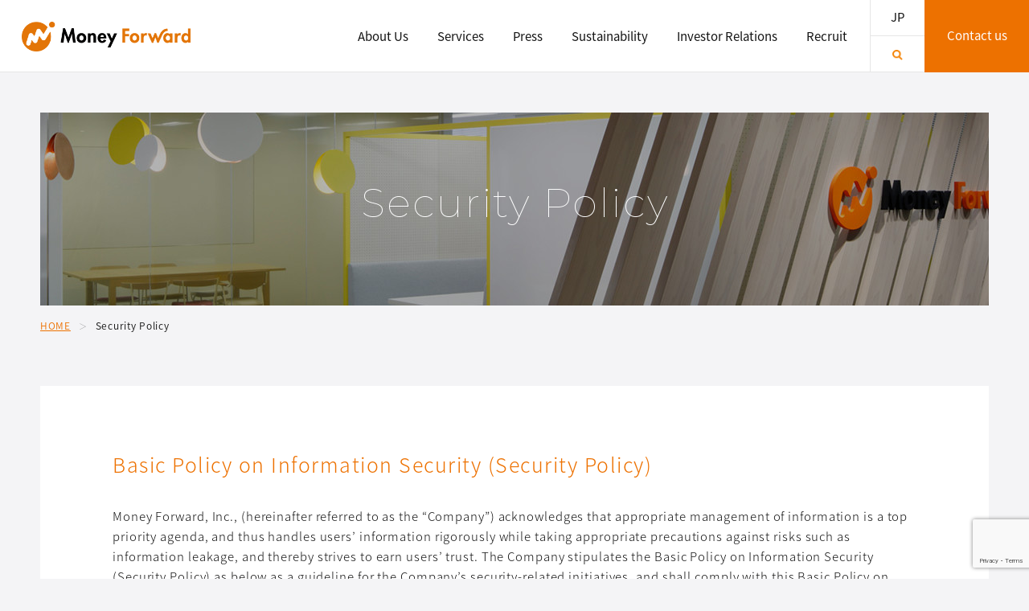

--- FILE ---
content_type: text/html; charset=UTF-8
request_url: https://corp.moneyforward.com/en/security_policy/
body_size: 6415
content:
<!DOCTYPE html> <!--[if lte IE 6 ]><html class="ie old-ie" lang="en"> <![endif]--> <!--[if IE 7 ]><html class="ie ie7" lang="en"> <![endif]--> <!--[if IE 8 ]><html class="ie ie8" lang="en"> <![endif]--> <!--[if (gte IE 9)|!(IE)]><!--><html lang="en"> <!--<![endif]--><head prefix="og: http://ogp.me/ns# fb: http://ogp.me/ns/fb# article: http://ogp.me/ns/article#">  <script defer src="[data-uri]"></script> <meta charset="utf-8"><meta http-equiv="X-UA-Compatible" content="IE=edge,chrome=1"><title>Security Policy｜Money Forward, Inc.</title><meta name="description" content="Learn about the security policy of Money Forward, Inc."><meta name="format-detection" content="telephone=no"><meta name="viewport" content="width=device-width,initial-scale=1.0, minimum-scale=1.0"><link rel="canonical" href="https://corp.moneyforward.com/en/security_policy/" /><link rel="alternate" hreflang="ja" href="https://corp.moneyforward.com/security_policy/" /><meta property="og:type" content="website"><meta property="og:url" content="https://corp.moneyforward.com/en/security_policy/"><meta property="og:site_name" content="Money Forward, Inc."><meta property="og:description" content="Learn about the security policy of Money Forward, Inc."><meta property="og:title" content="Money Forward, Inc."><meta property="og:image" content="https://corp.moneyforward.com/assets/common/img/ogp_img_en.jpg"><link rel="shortcut icon" href="/favicon.ico" type="image/vnd.microsoft.icon"><link rel="icon" href="/favicon.ico" type="image/vnd.microsoft.icon"><link rel="stylesheet" type="text/css" href="https://corp.moneyforward.com/wp-content/cache/autoptimize/autoptimize_single_9c92ad2f5fed432f680b58b76230fc6f.php"><link rel="stylesheet" type="text/css" href="https://corp.moneyforward.com/wp-content/cache/autoptimize/autoptimize_single_9d9eb614fcb4d166e4f0b2ffdcbfb384.php"><link rel="stylesheet" type="text/css" href="https://corp.moneyforward.com/wp-content/cache/autoptimize/autoptimize_single_5537818366b57dcf13210cdf3180b3ec.php"><link rel="stylesheet" type="text/css" href="https://corp.moneyforward.com/wp-content/cache/autoptimize/autoptimize_single_4d81e7a4f357cdfb28b496791c904995.php">  <script defer type="text/javascript" src="https://corp.moneyforward.com/wp-content/cache/autoptimize/autoptimize_single_bf160977b702600cdc848b3886c66540.php"></script> <meta name='robots' content='max-image-preview:large' /><link rel='stylesheet' id='contact-form-7-css' href='https://corp.moneyforward.com/wp-content/cache/autoptimize/autoptimize_single_3fd2afa98866679439097f4ab102fe0a.php?ver=5.9.3' type='text/css' media='all' /><link rel='stylesheet' id='cf7msm_styles-css' href='https://corp.moneyforward.com/wp-content/cache/autoptimize/autoptimize_single_255808f5804c919ad0279a5bb3e9577e.php?ver=4.3.1' type='text/css' media='all' />  <script defer src="[data-uri]"></script>  <noscript><iframe src="https://www.googletagmanager.com/ns.html?id=GTM-566SQGP"
height="0" width="0" style="display:none;visibility:hidden"></iframe></noscript>  <script defer src="//ajax.googleapis.com/ajax/libs/jquery/1.12.4/jquery.min.js"></script> <script>window.jQuery || document.write('<script src="/assets/common/js/jquery.min.js"><\/script>')</script> <script defer type="text/javascript" src="https://corp.moneyforward.com/wp-content/cache/autoptimize/autoptimize_single_d05d41548b8d19b79c0f4bf1a013ef52.php"></script> <script defer type="text/javascript" src="/assets/common/js/lib/velocity.min.js"></script> <script defer type="text/javascript" src="https://corp.moneyforward.com/wp-content/cache/autoptimize/autoptimize_single_c7ce3cc840b6600eb1237033be5baf97.php"></script> <!--[if lt IE 9]> <script type="text/javascript" src="/assets/common/js/html5shiv.min.js"></script> <![endif]--></head><body> <noscript><iframe src="https://www.googletagmanager.com/ns.html?id=GTM-57WJC4V"
 height="0" width="0" style="display:none;visibility:hidden"></iframe></noscript><header id="tpl-header"><div class="tpl-inner-wrap"> <a id="humbgr"><div class="bars"> <span></span> <span></span> <span></span></div> </a><h1 id="logo"> <a href="/en/" class="l-corp"><noscript><img src="/assets/common/img/logo.png" alt="“Moving money forward“ Money Forward"></noscript><img class="lazyload" src='data:image/svg+xml,%3Csvg%20xmlns=%22http://www.w3.org/2000/svg%22%20viewBox=%220%200%20210%20140%22%3E%3C/svg%3E' data-src="/assets/common/img/logo.png" alt="“Moving money forward“ Money Forward"></a></h1><div id="gnav"><nav><ul id="gnav-list" class="en"><li class="trigPull"> <a href="/en/aboutus/" class="trig"><span>About Us</span></a><div class="big-pull"><div class="inner"><dl><dt> <strong class="montserrat title">About Us</strong><p class="nav-btn montserrat"><a href="/en/aboutus/">View More</a></p></dt><dd><ul class="gnav-sub"><li class="category-top"><a href="/en/aboutus/">About Us</a></li><li> <a href="/en/aboutus/mission/"><figure> <noscript><img src="/assets/common/img/ph_comp_mis.jpg" alt=""></noscript><img class="lazyload" src='data:image/svg+xml,%3Csvg%20xmlns=%22http://www.w3.org/2000/svg%22%20viewBox=%220%200%20210%20140%22%3E%3C/svg%3E' data-src="/assets/common/img/ph_comp_mis.jpg" alt=""><figcaption>Mission</figcaption></figure> </a></li><li> <a href="/en/aboutus/message/"><figure> <noscript><img src="/assets/common/img/ph_comp_mes.jpg" alt=""></noscript><img class="lazyload" src='data:image/svg+xml,%3Csvg%20xmlns=%22http://www.w3.org/2000/svg%22%20viewBox=%220%200%20210%20140%22%3E%3C/svg%3E' data-src="/assets/common/img/ph_comp_mes.jpg" alt=""><figcaption>CEO’s Message</figcaption></figure> </a></li><li> <a href="/en/aboutus/outline/"><figure> <noscript><img src="/assets/common/img/ph_comp_abo.jpg" alt=""></noscript><img class="lazyload" src='data:image/svg+xml,%3Csvg%20xmlns=%22http://www.w3.org/2000/svg%22%20viewBox=%220%200%20210%20140%22%3E%3C/svg%3E' data-src="/assets/common/img/ph_comp_abo.jpg" alt=""><figcaption>Corporate Profile / <br class="only-pc">History</figcaption></figure> </a></li><li> <a href="/en/aboutus/director/"><figure> <noscript><img src="/assets/common/img/ph_comp_int.jpg" alt=""></noscript><img class="lazyload" src='data:image/svg+xml,%3Csvg%20xmlns=%22http://www.w3.org/2000/svg%22%20viewBox=%220%200%20210%20140%22%3E%3C/svg%3E' data-src="/assets/common/img/ph_comp_int.jpg" alt=""><figcaption>Executives</figcaption></figure> </a></li><li> <a href="/en/aboutus/ma/"><figure> <noscript><img src="/assets/common/img/ph_comp_his.jpg" alt=""></noscript><img class="lazyload" src='data:image/svg+xml,%3Csvg%20xmlns=%22http://www.w3.org/2000/svg%22%20viewBox=%220%200%20210%20140%22%3E%3C/svg%3E' data-src="/assets/common/img/ph_comp_his.jpg" alt=""><figcaption>M&A</figcaption></figure> </a></li></ul></dd></dl></div></div></li><li class="trigPull"> <a href="/en/service/" class="trig"><span>Services</span></a><div class="big-pull"><div class="inner"><dl><dt> <strong class="montserrat title">Services</strong><p class="nav-btn montserrat"><a href="/en/service/">View More</a></p></dt><dd><ul class="gnav-sub"><li class="category-top"><a href="/en/service/">Services</a></li><li> <a href="/en/service/business/"><figure> <noscript><img src="/assets/common/img/ph_serv_bis.jpg" alt=""></noscript><img class="lazyload" src='data:image/svg+xml,%3Csvg%20xmlns=%22http://www.w3.org/2000/svg%22%20viewBox=%220%200%20210%20140%22%3E%3C/svg%3E' data-src="/assets/common/img/ph_serv_bis.jpg" alt=""><figcaption>Services</figcaption></figure> </a></li><li> <a href="/en/service/ai/"><figure> <noscript><img src="/assets/common/img/ph_serv_ai.jpg" alt=""></noscript><img class="lazyload" src='data:image/svg+xml,%3Csvg%20xmlns=%22http://www.w3.org/2000/svg%22%20viewBox=%220%200%20210%20140%22%3E%3C/svg%3E' data-src="/assets/common/img/ph_serv_ai.jpg" alt=""><figcaption>AI Initiatives</figcaption></figure> </a></li></ul></dd></dl></div></div></li><li class="trigPull"> <a href="/en/news/release/" class="trig"><span>Press</span></a><div class="big-pull"><div class="inner"><dl><dt> <strong class="montserrat title">Press</strong><p class="nav-btn montserrat"><a href="/en/news/release/">View More</a></p></dt><dd><ul class="gnav-sub"><li class="category-top"><a href="/en/news/release/">Press</a></li><li> <a href="/en/news/release/"><figure> <noscript><img src="/assets/common/img/ph_news_rel.jpg" alt=""></noscript><img class="lazyload" src='data:image/svg+xml,%3Csvg%20xmlns=%22http://www.w3.org/2000/svg%22%20viewBox=%220%200%20210%20140%22%3E%3C/svg%3E' data-src="/assets/common/img/ph_news_rel.jpg" alt=""><figcaption>Press Release</figcaption></figure> </a></li></ul></dd></dl></div></div></li><li class="trigPull"> <a href="/en/sustainability/" class="trig"><span>Sustainability</span></a><div class="big-pull"><div class="inner"><dl><dt> <strong class="montserrat title">Sustainability</strong><p class="nav-btn montserrat"><a href="/en/sustainability/">View More</a></p></dt><dd><ul class="gnav-sub sustainability"><li class="category-top"><a href="/en/sustainability/">Sustainability</a></li><li> <a href="/en/sustainability/userforward/"><figure> <noscript><img src="/assets/common/img/ph_sustainability_user.jpg" alt=""></noscript><img class="lazyload" src='data:image/svg+xml,%3Csvg%20xmlns=%22http://www.w3.org/2000/svg%22%20viewBox=%220%200%20210%20140%22%3E%3C/svg%3E' data-src="/assets/common/img/ph_sustainability_user.jpg" alt=""><figcaption>User Forward</figcaption></figure> </a></li><li> <a href="/en/sustainability/societyforward/"><figure> <noscript><img src="/assets/common/img/ph_sustainability_society.jpg" alt=""></noscript><img class="lazyload" src='data:image/svg+xml,%3Csvg%20xmlns=%22http://www.w3.org/2000/svg%22%20viewBox=%220%200%20210%20140%22%3E%3C/svg%3E' data-src="/assets/common/img/ph_sustainability_society.jpg" alt=""><figcaption>Society Forward</figcaption></figure> </a></li><li> <a href="/en/sustainability/talentforward/"><figure> <noscript><img src="/assets/common/img/ph_sustainability_talent.jpg" alt=""></noscript><img class="lazyload" src='data:image/svg+xml,%3Csvg%20xmlns=%22http://www.w3.org/2000/svg%22%20viewBox=%220%200%20210%20140%22%3E%3C/svg%3E' data-src="/assets/common/img/ph_sustainability_talent.jpg" alt=""><figcaption>Talent Forward</figcaption></figure> </a></li><li> <a href="/en/aboutus/governance/"><figure> <noscript><img src="/assets/common/img/ph_comp_gov.jpg" alt=""></noscript><img class="lazyload" src='data:image/svg+xml,%3Csvg%20xmlns=%22http://www.w3.org/2000/svg%22%20viewBox=%220%200%20210%20140%22%3E%3C/svg%3E' data-src="/assets/common/img/ph_comp_gov.jpg" alt=""><figcaption>Governance</figcaption></figure> </a></li></ul></dd></dl></div></div></li><li class="trigPull"> <a href="/en/news/investorrelations/" class="trig"><span>Investor Relations</span></a><div class="big-pull"><div class="inner"><dl><dt> <strong class="montserrat title">Investor Relations</strong><p class="nav-btn montserrat"><a href="/en/news/investorrelations/">View More</a></p></dt><dd><ul class="gnav-sub"><li class="category-top"><a href="/en/news/investorrelations/">IR top</a></li><li> <a href="/en/news/investorrelations/message/"><figure> <noscript><img src="/assets/common/img/ph_ir_mes.jpg" alt=""></noscript><img class="lazyload" src='data:image/svg+xml,%3Csvg%20xmlns=%22http://www.w3.org/2000/svg%22%20viewBox=%220%200%20210%20140%22%3E%3C/svg%3E' data-src="/assets/common/img/ph_ir_mes.jpg" alt=""><figcaption>To shareholders <br>and investors</figcaption></figure> </a></li><li> <a href="/en/news/investorrelations/library/"><figure> <noscript><img src="/assets/common/img/ph_ir_lib.jpg" alt=""></noscript><img class="lazyload" src='data:image/svg+xml,%3Csvg%20xmlns=%22http://www.w3.org/2000/svg%22%20viewBox=%220%200%20210%20140%22%3E%3C/svg%3E' data-src="/assets/common/img/ph_ir_lib.jpg" alt=""><figcaption>IR Library</figcaption></figure> </a></li><li> <a href="/en/news/investorrelations/calendar/"><figure> <noscript><img src="/assets/common/img/ph_ir_cal.jpg" alt=""></noscript><img class="lazyload" src='data:image/svg+xml,%3Csvg%20xmlns=%22http://www.w3.org/2000/svg%22%20viewBox=%220%200%20210%20140%22%3E%3C/svg%3E' data-src="/assets/common/img/ph_ir_cal.jpg" alt=""><figcaption>IR Calendar</figcaption></figure> </a></li><li> <a href="/en/news/investorrelations/financialhighlights/"><figure> <noscript><img src="/assets/common/img/ph_ir_fin.jpg" alt=""></noscript><img class="lazyload" src='data:image/svg+xml,%3Csvg%20xmlns=%22http://www.w3.org/2000/svg%22%20viewBox=%220%200%20210%20140%22%3E%3C/svg%3E' data-src="/assets/common/img/ph_ir_fin.jpg" alt=""><figcaption>Financial Highlights</figcaption></figure> </a></li><li> <a href="/en/news/investorrelations/stock/"><figure> <noscript><img src="/assets/common/img/ph_ir_sto.jpg" alt=""></noscript><img class="lazyload" src='data:image/svg+xml,%3Csvg%20xmlns=%22http://www.w3.org/2000/svg%22%20viewBox=%220%200%20210%20140%22%3E%3C/svg%3E' data-src="/assets/common/img/ph_ir_sto.jpg" alt=""><figcaption>Stock information</figcaption></figure> </a></li><li> <a href="/en/news/investorrelations/analystcoverage/"><figure> <noscript><img src="/assets/common/img/ph_ir_ana.jpg" alt=""></noscript><img class="lazyload" src='data:image/svg+xml,%3Csvg%20xmlns=%22http://www.w3.org/2000/svg%22%20viewBox=%220%200%20210%20140%22%3E%3C/svg%3E' data-src="/assets/common/img/ph_ir_ana.jpg" alt=""><figcaption>Analyst Coverage</figcaption></figure> </a></li></ul></dd></dl></div></div></li><li><a href="https://recruit.moneyforward.com/en/" target="_blank"><span>Recruit</span></a></li><li class="gnav-other"><ul><li><a href="/">JP</a></li><li id="search-trig" class="search-btn"> <a href=""><noscript><img src="/assets/common/img/icon_search.png" alt="Search" class="search-img"></noscript><img src='data:image/svg+xml,%3Csvg%20xmlns=%22http://www.w3.org/2000/svg%22%20viewBox=%220%200%20210%20140%22%3E%3C/svg%3E' data-src="/assets/common/img/icon_search.png" alt="Search" class="lazyload search-img"></a><div id="search-box"><div class="inner"><p class="close montserrat"><a href="">CLOSE</a></p><div id="search-form">  <script defer src="[data-uri]"></script> <gcse:searchbox-only></gcse:searchbox-only></div></div></div></li></ul></li><li class="contact-sp only-sp"><a href="/en/contact/">Contact us</a></li></ul></nav></div><p id="contact"><a href="/en/contact/"><span>Contact us</span></a></p></div></header><section id="category-hero" class="security"><div class="hero-img"><div class="inner"><h2 class="montserrat">Security Policy</h2></div></div></section><div id="tpl-topicpath"><div class="tpl-inner-wrap"><ul><li><a href="/en/">HOME</a></li><li>Security Policy</li></ul></div></div><div id="tpl-contents"><div class="tpl-inner-wrap"><div class="main"><div class="contents-wrap"><section id="contents" class="security"><section class="contents-block"><h3>Basic Policy on Information Security (Security Policy)</h3><p class="lead">Money Forward, Inc., (hereinafter referred to as the “Company”) acknowledges that appropriate management of information is a top priority agenda, and thus handles users’ information rigorously while taking appropriate precautions against risks such as information leakage, and thereby strives to earn users’ trust. The Company stipulates the Basic Policy on Information Security (Security Policy) as below as a guideline for the Company’s security-related initiatives, and shall comply with this Basic Policy on Information Security (Security Policy) and the Personal Information Protection Policy (Privacy Policy).</p><dl><dt><em>1. Purpose</em></dt><dd>The purpose of this policy is to provide guidelines for establishing and implementing information security management systems to protect the information assets of users and of Money Forward, Inc., (hereinafter referred to as the “Company”) from all threats, whether internal or external, accidental or intentional, and thereby help ensure the continuity of the Company’s business activities.</dd></dl><dl><dt><em>2. Scope</em></dt><dd>All information assets that the Company handles in its business activities shall be subject to this basic policy. Information assets refer to the information, data, information systems, networks, and equipment that the Company possesses or operates and manages, as well as all items—both tangible and intangible—that the Company deems necessary for conducting its businesses.</dd></dl><dl><dt><em>3. Building an information security system</em></dt><dd>The Company shall organize an information security management system centered around its management team, and engage in efforts to maintain and enhance its information security. The Company shall also regularly audit such efforts and organize a system to facilitate enhancements.</dd></dl><dl><dt><em>4. Protecting information assets</em></dt><dd>The Company shall acknowledge the importance of all information assets it possesses from the perspectives of confidentiality, completeness and availability, and conduct risk assessment, and thereby strive to appropriately protect information assets based on the information security system.</dd></dl><dl><dt><em>5. Raising information security literacy</em></dt><dd>The Company shall strive to raise information security literacy among all of its employees, and conduct education and training on a continuous basis to ensure the appropriate management of its information assets.</dd></dl><dl><dt><em>6. Responding to security-related incidents and accidents</em></dt><dd>In cases where a security-related incident or accident occurs, or seems likely to occur, the Company shall promptly respond and take necessary procedures.</dd></dl><dl><dt><em>7. Complying with laws and ordinances, regulations, and agreements</em></dt><dd>The Company shall ascertain and comply with any laws and ordinances, regulations, or agreements that apply to the promotion of its businesses on a case-by-case basis.</dd></dl><dl><dt><em>8. Managing business continuity</em></dt><dd>The Company shall strive to avoid any business interruptions caused by factors such as incidental disasters, malfunctions or negligence of its information systems, or intentional abuse of its information assets, and thereby ensure business continuity.</dd></dl><dl><dt><em>9. Measures against violations to the basic policy</em></dt><dd>The Company’s employees shall act in accordance with this basic policy, and in cases where a violation is made, the individual shall be subject to disciplinary punishment stipulated in the employment regulation.</dd></dl><dl><dt><em>10.  Implementing continuous improvements</em></dt><dd>The Company shall regularly evaluate and revise the aforementioned initiatives, and thereby continuously improve its information security management.</dd></dl><p>Date of enactment: September 10, 2013</p></section></section></div></div></div></div><p id="tpl-pagetop-box"> <a href="#"><span>page top</span></a></p><footer id="tpl-footer"><div class="tpl-inner-wrap"><section id="footer-sitemap" class="footer-sitemap--en footer-block"><ul><li><dl><dt class="acdTrig"><a href="/en/aboutus/">About Us</a></dt><dd class="acdConts"><ul class="inner"><li class="category-top"><a href="/en/aboutus/">About Us</a></li><li><a href="/en/aboutus/mission/">Mission</a></li><li><a href="/en/aboutus/message/">CEO’s Message</a></li><li><a href="/en/aboutus/outline/">Corporate Profile / <br class="only-pc">History</a></li><li><a href="/en/aboutus/director/">Executives</a></li><li><a href="/en/aboutus/ma/">M&A</a></li></ul></dd></dl></li><li><dl><dt class="acdTrig"><a href="/en/service/">Services</a></dt><dd class="acdConts"><ul class="inner"><li class="category-top"><a href="/en/service/">Services</a></li><li><a href="/en/service/business/">Services</a></li><li><a href="/en/service/ai/">AI Initiatives</a></li></ul></dd></dl></li><li><dl><dt class="acdTrig"><a href="/en/news/release/">Press</a></dt><dd class="acdConts"><ul class="inner"><li class="category-top"><a href="/en/news/release/">Press</a></li><li><a href="/en/news/release/">Press Release</a></li></ul></dd></dl></li><li><dl><dt class="acdTrig"><a href="/en/sustainability/">Sustainability</a></dt><dd class="acdConts"><ul class="inner"><li class="category-top"><a href="/en/sustainability/">Sustainability</a></li><li><a href="/en/sustainability/userforward/">User Forward</a></li><li><a href="/en/sustainability/societyforward/">Society Forward</a></li><li><a href="/en/sustainability/talentforward/">Talent Forward</a></li><li><a href="/en/aboutus/governance/">Governance</a></li></ul></dd></dl></li><li><dl><dt class="acdTrig"><a href="/en/news/investorrelations/">Investor Relations</a></dt><dd class="acdConts"><ul class="inner"><li class="category-top"><a href="/en/news/investorrelations/">Investor Relations</a></li><li><a href="/en/news/investorrelations/message/">To shareholders and investors</a></li><li><a href="/en/news/investorrelations/library/">IR Library</a></li><li><a href="/en/news/investorrelations/calendar/">IR Calendar</a></li><li><a href="/en/news/investorrelations/financialhighlights/">Financial Highlights</a></li><li><a href="/en/news/investorrelations/stock/">Stock information</a></li><li><a href="/en/news/investorrelations/analystcoverage/">Analyst Coverage</a></li></ul></dd></dl></li><li><dl><dt class="acdTrig"><a href="/en/contact/">Contact us</a></dt><dd class="acdConts"><ul class="inner"><li class="category-top"><a href="/en/contact/">Contact us</a></li><li><a href="/en/contact/pr/">PR/media inquiries</a></li><li><a href="/en/contact/recruit/">Employment inquiries</a></li><li><a href="/en/contact/ir/">Investor Relations</a></li><li><a href="/en/contact/other/">Other Inquery</a></li></ul></dd></dl></li></ul></section><section id="supplement" class="supplement--en footer-block"><ul><li><a href="/en/privacy/">Privacy Policy</a></li><li><a href="/en/security_policy/">Security Policy</a></li><li><a href="/en/user_data_guide/">User Data Guide</a></li><li class="spc"></li><li><a href="/en/humanrights/" target="_blank">Money Forward Group <br>Human Rights Policy</a></li><li><a href="/en/tax/" target="_blank">Money Forward Group <br>Tax Policy</a></li><li><a href="/assets/en/common/pdf/antisocial.pdf" target="_blank" rel="noopener">Money Forward Group <br>Policy against Anti-Social Forces</a></li><li><a href="/assets/en/common/pdf/antibribery.pdf" target="_blank" rel="noopener">Group Basic Policy <br>on Prevention of Bribery</a></li></ul></section><section id="tpl-others" class="footer-block"><p class="footer-logo"><a href="/en/"><noscript><img src="/assets/common/img/logo.png" alt="“Moving money forward“ Money Forward"></noscript><img class="lazyload" src='data:image/svg+xml,%3Csvg%20xmlns=%22http://www.w3.org/2000/svg%22%20viewBox=%220%200%20210%20140%22%3E%3C/svg%3E' data-src="/assets/common/img/logo.png" alt="“Moving money forward“ Money Forward"></a></p><p class="caption"> All company names, product and service names, <br class="only-sp">and logos are trademarks <br class="only-sp">or registered trademarks of their respective owners.</p><p class="copyright"><span>&copy;</span>Money Forward, Inc.</p></section></div></footer> <noscript><style>.lazyload{display:none;}</style></noscript><script data-noptimize="1">window.lazySizesConfig=window.lazySizesConfig||{};window.lazySizesConfig.loadMode=1;</script><script defer data-noptimize="1" src='https://corp.moneyforward.com/wp-content/plugins/autoptimize/classes/external/js/lazysizes.min.js?ao_version=3.1.11'></script><script defer type="text/javascript" src="https://www.google.com/recaptcha/api.js?render=6Le7mrspAAAAAKkzPMYDimPKvaX8e34m4vPIz7vI&amp;ver=3.0" id="google-recaptcha-js"></script> <script type="text/javascript" src="https://corp.moneyforward.com/wp-includes/js/dist/vendor/wp-polyfill-inert.min.js?ver=3.1.2" id="wp-polyfill-inert-js"></script> <script type="text/javascript" src="https://corp.moneyforward.com/wp-includes/js/dist/vendor/regenerator-runtime.min.js?ver=0.14.0" id="regenerator-runtime-js"></script> <script type="text/javascript" src="https://corp.moneyforward.com/wp-includes/js/dist/vendor/wp-polyfill.min.js?ver=3.15.0" id="wp-polyfill-js"></script> <script defer id="wpcf7-recaptcha-js-extra" src="[data-uri]"></script> <script defer type="text/javascript" src="https://corp.moneyforward.com/wp-content/cache/autoptimize/autoptimize_single_ec0187677793456f98473f49d9e9b95f.php?ver=5.9.3" id="wpcf7-recaptcha-js"></script> </body></html>

--- FILE ---
content_type: text/html; charset=utf-8
request_url: https://www.google.com/recaptcha/api2/anchor?ar=1&k=6Le7mrspAAAAAKkzPMYDimPKvaX8e34m4vPIz7vI&co=aHR0cHM6Ly9jb3JwLm1vbmV5Zm9yd2FyZC5jb206NDQz&hl=en&v=9TiwnJFHeuIw_s0wSd3fiKfN&size=invisible&anchor-ms=20000&execute-ms=30000&cb=cvfcg3o1qwoa
body_size: 48030
content:
<!DOCTYPE HTML><html dir="ltr" lang="en"><head><meta http-equiv="Content-Type" content="text/html; charset=UTF-8">
<meta http-equiv="X-UA-Compatible" content="IE=edge">
<title>reCAPTCHA</title>
<style type="text/css">
/* cyrillic-ext */
@font-face {
  font-family: 'Roboto';
  font-style: normal;
  font-weight: 400;
  font-stretch: 100%;
  src: url(//fonts.gstatic.com/s/roboto/v48/KFO7CnqEu92Fr1ME7kSn66aGLdTylUAMa3GUBHMdazTgWw.woff2) format('woff2');
  unicode-range: U+0460-052F, U+1C80-1C8A, U+20B4, U+2DE0-2DFF, U+A640-A69F, U+FE2E-FE2F;
}
/* cyrillic */
@font-face {
  font-family: 'Roboto';
  font-style: normal;
  font-weight: 400;
  font-stretch: 100%;
  src: url(//fonts.gstatic.com/s/roboto/v48/KFO7CnqEu92Fr1ME7kSn66aGLdTylUAMa3iUBHMdazTgWw.woff2) format('woff2');
  unicode-range: U+0301, U+0400-045F, U+0490-0491, U+04B0-04B1, U+2116;
}
/* greek-ext */
@font-face {
  font-family: 'Roboto';
  font-style: normal;
  font-weight: 400;
  font-stretch: 100%;
  src: url(//fonts.gstatic.com/s/roboto/v48/KFO7CnqEu92Fr1ME7kSn66aGLdTylUAMa3CUBHMdazTgWw.woff2) format('woff2');
  unicode-range: U+1F00-1FFF;
}
/* greek */
@font-face {
  font-family: 'Roboto';
  font-style: normal;
  font-weight: 400;
  font-stretch: 100%;
  src: url(//fonts.gstatic.com/s/roboto/v48/KFO7CnqEu92Fr1ME7kSn66aGLdTylUAMa3-UBHMdazTgWw.woff2) format('woff2');
  unicode-range: U+0370-0377, U+037A-037F, U+0384-038A, U+038C, U+038E-03A1, U+03A3-03FF;
}
/* math */
@font-face {
  font-family: 'Roboto';
  font-style: normal;
  font-weight: 400;
  font-stretch: 100%;
  src: url(//fonts.gstatic.com/s/roboto/v48/KFO7CnqEu92Fr1ME7kSn66aGLdTylUAMawCUBHMdazTgWw.woff2) format('woff2');
  unicode-range: U+0302-0303, U+0305, U+0307-0308, U+0310, U+0312, U+0315, U+031A, U+0326-0327, U+032C, U+032F-0330, U+0332-0333, U+0338, U+033A, U+0346, U+034D, U+0391-03A1, U+03A3-03A9, U+03B1-03C9, U+03D1, U+03D5-03D6, U+03F0-03F1, U+03F4-03F5, U+2016-2017, U+2034-2038, U+203C, U+2040, U+2043, U+2047, U+2050, U+2057, U+205F, U+2070-2071, U+2074-208E, U+2090-209C, U+20D0-20DC, U+20E1, U+20E5-20EF, U+2100-2112, U+2114-2115, U+2117-2121, U+2123-214F, U+2190, U+2192, U+2194-21AE, U+21B0-21E5, U+21F1-21F2, U+21F4-2211, U+2213-2214, U+2216-22FF, U+2308-230B, U+2310, U+2319, U+231C-2321, U+2336-237A, U+237C, U+2395, U+239B-23B7, U+23D0, U+23DC-23E1, U+2474-2475, U+25AF, U+25B3, U+25B7, U+25BD, U+25C1, U+25CA, U+25CC, U+25FB, U+266D-266F, U+27C0-27FF, U+2900-2AFF, U+2B0E-2B11, U+2B30-2B4C, U+2BFE, U+3030, U+FF5B, U+FF5D, U+1D400-1D7FF, U+1EE00-1EEFF;
}
/* symbols */
@font-face {
  font-family: 'Roboto';
  font-style: normal;
  font-weight: 400;
  font-stretch: 100%;
  src: url(//fonts.gstatic.com/s/roboto/v48/KFO7CnqEu92Fr1ME7kSn66aGLdTylUAMaxKUBHMdazTgWw.woff2) format('woff2');
  unicode-range: U+0001-000C, U+000E-001F, U+007F-009F, U+20DD-20E0, U+20E2-20E4, U+2150-218F, U+2190, U+2192, U+2194-2199, U+21AF, U+21E6-21F0, U+21F3, U+2218-2219, U+2299, U+22C4-22C6, U+2300-243F, U+2440-244A, U+2460-24FF, U+25A0-27BF, U+2800-28FF, U+2921-2922, U+2981, U+29BF, U+29EB, U+2B00-2BFF, U+4DC0-4DFF, U+FFF9-FFFB, U+10140-1018E, U+10190-1019C, U+101A0, U+101D0-101FD, U+102E0-102FB, U+10E60-10E7E, U+1D2C0-1D2D3, U+1D2E0-1D37F, U+1F000-1F0FF, U+1F100-1F1AD, U+1F1E6-1F1FF, U+1F30D-1F30F, U+1F315, U+1F31C, U+1F31E, U+1F320-1F32C, U+1F336, U+1F378, U+1F37D, U+1F382, U+1F393-1F39F, U+1F3A7-1F3A8, U+1F3AC-1F3AF, U+1F3C2, U+1F3C4-1F3C6, U+1F3CA-1F3CE, U+1F3D4-1F3E0, U+1F3ED, U+1F3F1-1F3F3, U+1F3F5-1F3F7, U+1F408, U+1F415, U+1F41F, U+1F426, U+1F43F, U+1F441-1F442, U+1F444, U+1F446-1F449, U+1F44C-1F44E, U+1F453, U+1F46A, U+1F47D, U+1F4A3, U+1F4B0, U+1F4B3, U+1F4B9, U+1F4BB, U+1F4BF, U+1F4C8-1F4CB, U+1F4D6, U+1F4DA, U+1F4DF, U+1F4E3-1F4E6, U+1F4EA-1F4ED, U+1F4F7, U+1F4F9-1F4FB, U+1F4FD-1F4FE, U+1F503, U+1F507-1F50B, U+1F50D, U+1F512-1F513, U+1F53E-1F54A, U+1F54F-1F5FA, U+1F610, U+1F650-1F67F, U+1F687, U+1F68D, U+1F691, U+1F694, U+1F698, U+1F6AD, U+1F6B2, U+1F6B9-1F6BA, U+1F6BC, U+1F6C6-1F6CF, U+1F6D3-1F6D7, U+1F6E0-1F6EA, U+1F6F0-1F6F3, U+1F6F7-1F6FC, U+1F700-1F7FF, U+1F800-1F80B, U+1F810-1F847, U+1F850-1F859, U+1F860-1F887, U+1F890-1F8AD, U+1F8B0-1F8BB, U+1F8C0-1F8C1, U+1F900-1F90B, U+1F93B, U+1F946, U+1F984, U+1F996, U+1F9E9, U+1FA00-1FA6F, U+1FA70-1FA7C, U+1FA80-1FA89, U+1FA8F-1FAC6, U+1FACE-1FADC, U+1FADF-1FAE9, U+1FAF0-1FAF8, U+1FB00-1FBFF;
}
/* vietnamese */
@font-face {
  font-family: 'Roboto';
  font-style: normal;
  font-weight: 400;
  font-stretch: 100%;
  src: url(//fonts.gstatic.com/s/roboto/v48/KFO7CnqEu92Fr1ME7kSn66aGLdTylUAMa3OUBHMdazTgWw.woff2) format('woff2');
  unicode-range: U+0102-0103, U+0110-0111, U+0128-0129, U+0168-0169, U+01A0-01A1, U+01AF-01B0, U+0300-0301, U+0303-0304, U+0308-0309, U+0323, U+0329, U+1EA0-1EF9, U+20AB;
}
/* latin-ext */
@font-face {
  font-family: 'Roboto';
  font-style: normal;
  font-weight: 400;
  font-stretch: 100%;
  src: url(//fonts.gstatic.com/s/roboto/v48/KFO7CnqEu92Fr1ME7kSn66aGLdTylUAMa3KUBHMdazTgWw.woff2) format('woff2');
  unicode-range: U+0100-02BA, U+02BD-02C5, U+02C7-02CC, U+02CE-02D7, U+02DD-02FF, U+0304, U+0308, U+0329, U+1D00-1DBF, U+1E00-1E9F, U+1EF2-1EFF, U+2020, U+20A0-20AB, U+20AD-20C0, U+2113, U+2C60-2C7F, U+A720-A7FF;
}
/* latin */
@font-face {
  font-family: 'Roboto';
  font-style: normal;
  font-weight: 400;
  font-stretch: 100%;
  src: url(//fonts.gstatic.com/s/roboto/v48/KFO7CnqEu92Fr1ME7kSn66aGLdTylUAMa3yUBHMdazQ.woff2) format('woff2');
  unicode-range: U+0000-00FF, U+0131, U+0152-0153, U+02BB-02BC, U+02C6, U+02DA, U+02DC, U+0304, U+0308, U+0329, U+2000-206F, U+20AC, U+2122, U+2191, U+2193, U+2212, U+2215, U+FEFF, U+FFFD;
}
/* cyrillic-ext */
@font-face {
  font-family: 'Roboto';
  font-style: normal;
  font-weight: 500;
  font-stretch: 100%;
  src: url(//fonts.gstatic.com/s/roboto/v48/KFO7CnqEu92Fr1ME7kSn66aGLdTylUAMa3GUBHMdazTgWw.woff2) format('woff2');
  unicode-range: U+0460-052F, U+1C80-1C8A, U+20B4, U+2DE0-2DFF, U+A640-A69F, U+FE2E-FE2F;
}
/* cyrillic */
@font-face {
  font-family: 'Roboto';
  font-style: normal;
  font-weight: 500;
  font-stretch: 100%;
  src: url(//fonts.gstatic.com/s/roboto/v48/KFO7CnqEu92Fr1ME7kSn66aGLdTylUAMa3iUBHMdazTgWw.woff2) format('woff2');
  unicode-range: U+0301, U+0400-045F, U+0490-0491, U+04B0-04B1, U+2116;
}
/* greek-ext */
@font-face {
  font-family: 'Roboto';
  font-style: normal;
  font-weight: 500;
  font-stretch: 100%;
  src: url(//fonts.gstatic.com/s/roboto/v48/KFO7CnqEu92Fr1ME7kSn66aGLdTylUAMa3CUBHMdazTgWw.woff2) format('woff2');
  unicode-range: U+1F00-1FFF;
}
/* greek */
@font-face {
  font-family: 'Roboto';
  font-style: normal;
  font-weight: 500;
  font-stretch: 100%;
  src: url(//fonts.gstatic.com/s/roboto/v48/KFO7CnqEu92Fr1ME7kSn66aGLdTylUAMa3-UBHMdazTgWw.woff2) format('woff2');
  unicode-range: U+0370-0377, U+037A-037F, U+0384-038A, U+038C, U+038E-03A1, U+03A3-03FF;
}
/* math */
@font-face {
  font-family: 'Roboto';
  font-style: normal;
  font-weight: 500;
  font-stretch: 100%;
  src: url(//fonts.gstatic.com/s/roboto/v48/KFO7CnqEu92Fr1ME7kSn66aGLdTylUAMawCUBHMdazTgWw.woff2) format('woff2');
  unicode-range: U+0302-0303, U+0305, U+0307-0308, U+0310, U+0312, U+0315, U+031A, U+0326-0327, U+032C, U+032F-0330, U+0332-0333, U+0338, U+033A, U+0346, U+034D, U+0391-03A1, U+03A3-03A9, U+03B1-03C9, U+03D1, U+03D5-03D6, U+03F0-03F1, U+03F4-03F5, U+2016-2017, U+2034-2038, U+203C, U+2040, U+2043, U+2047, U+2050, U+2057, U+205F, U+2070-2071, U+2074-208E, U+2090-209C, U+20D0-20DC, U+20E1, U+20E5-20EF, U+2100-2112, U+2114-2115, U+2117-2121, U+2123-214F, U+2190, U+2192, U+2194-21AE, U+21B0-21E5, U+21F1-21F2, U+21F4-2211, U+2213-2214, U+2216-22FF, U+2308-230B, U+2310, U+2319, U+231C-2321, U+2336-237A, U+237C, U+2395, U+239B-23B7, U+23D0, U+23DC-23E1, U+2474-2475, U+25AF, U+25B3, U+25B7, U+25BD, U+25C1, U+25CA, U+25CC, U+25FB, U+266D-266F, U+27C0-27FF, U+2900-2AFF, U+2B0E-2B11, U+2B30-2B4C, U+2BFE, U+3030, U+FF5B, U+FF5D, U+1D400-1D7FF, U+1EE00-1EEFF;
}
/* symbols */
@font-face {
  font-family: 'Roboto';
  font-style: normal;
  font-weight: 500;
  font-stretch: 100%;
  src: url(//fonts.gstatic.com/s/roboto/v48/KFO7CnqEu92Fr1ME7kSn66aGLdTylUAMaxKUBHMdazTgWw.woff2) format('woff2');
  unicode-range: U+0001-000C, U+000E-001F, U+007F-009F, U+20DD-20E0, U+20E2-20E4, U+2150-218F, U+2190, U+2192, U+2194-2199, U+21AF, U+21E6-21F0, U+21F3, U+2218-2219, U+2299, U+22C4-22C6, U+2300-243F, U+2440-244A, U+2460-24FF, U+25A0-27BF, U+2800-28FF, U+2921-2922, U+2981, U+29BF, U+29EB, U+2B00-2BFF, U+4DC0-4DFF, U+FFF9-FFFB, U+10140-1018E, U+10190-1019C, U+101A0, U+101D0-101FD, U+102E0-102FB, U+10E60-10E7E, U+1D2C0-1D2D3, U+1D2E0-1D37F, U+1F000-1F0FF, U+1F100-1F1AD, U+1F1E6-1F1FF, U+1F30D-1F30F, U+1F315, U+1F31C, U+1F31E, U+1F320-1F32C, U+1F336, U+1F378, U+1F37D, U+1F382, U+1F393-1F39F, U+1F3A7-1F3A8, U+1F3AC-1F3AF, U+1F3C2, U+1F3C4-1F3C6, U+1F3CA-1F3CE, U+1F3D4-1F3E0, U+1F3ED, U+1F3F1-1F3F3, U+1F3F5-1F3F7, U+1F408, U+1F415, U+1F41F, U+1F426, U+1F43F, U+1F441-1F442, U+1F444, U+1F446-1F449, U+1F44C-1F44E, U+1F453, U+1F46A, U+1F47D, U+1F4A3, U+1F4B0, U+1F4B3, U+1F4B9, U+1F4BB, U+1F4BF, U+1F4C8-1F4CB, U+1F4D6, U+1F4DA, U+1F4DF, U+1F4E3-1F4E6, U+1F4EA-1F4ED, U+1F4F7, U+1F4F9-1F4FB, U+1F4FD-1F4FE, U+1F503, U+1F507-1F50B, U+1F50D, U+1F512-1F513, U+1F53E-1F54A, U+1F54F-1F5FA, U+1F610, U+1F650-1F67F, U+1F687, U+1F68D, U+1F691, U+1F694, U+1F698, U+1F6AD, U+1F6B2, U+1F6B9-1F6BA, U+1F6BC, U+1F6C6-1F6CF, U+1F6D3-1F6D7, U+1F6E0-1F6EA, U+1F6F0-1F6F3, U+1F6F7-1F6FC, U+1F700-1F7FF, U+1F800-1F80B, U+1F810-1F847, U+1F850-1F859, U+1F860-1F887, U+1F890-1F8AD, U+1F8B0-1F8BB, U+1F8C0-1F8C1, U+1F900-1F90B, U+1F93B, U+1F946, U+1F984, U+1F996, U+1F9E9, U+1FA00-1FA6F, U+1FA70-1FA7C, U+1FA80-1FA89, U+1FA8F-1FAC6, U+1FACE-1FADC, U+1FADF-1FAE9, U+1FAF0-1FAF8, U+1FB00-1FBFF;
}
/* vietnamese */
@font-face {
  font-family: 'Roboto';
  font-style: normal;
  font-weight: 500;
  font-stretch: 100%;
  src: url(//fonts.gstatic.com/s/roboto/v48/KFO7CnqEu92Fr1ME7kSn66aGLdTylUAMa3OUBHMdazTgWw.woff2) format('woff2');
  unicode-range: U+0102-0103, U+0110-0111, U+0128-0129, U+0168-0169, U+01A0-01A1, U+01AF-01B0, U+0300-0301, U+0303-0304, U+0308-0309, U+0323, U+0329, U+1EA0-1EF9, U+20AB;
}
/* latin-ext */
@font-face {
  font-family: 'Roboto';
  font-style: normal;
  font-weight: 500;
  font-stretch: 100%;
  src: url(//fonts.gstatic.com/s/roboto/v48/KFO7CnqEu92Fr1ME7kSn66aGLdTylUAMa3KUBHMdazTgWw.woff2) format('woff2');
  unicode-range: U+0100-02BA, U+02BD-02C5, U+02C7-02CC, U+02CE-02D7, U+02DD-02FF, U+0304, U+0308, U+0329, U+1D00-1DBF, U+1E00-1E9F, U+1EF2-1EFF, U+2020, U+20A0-20AB, U+20AD-20C0, U+2113, U+2C60-2C7F, U+A720-A7FF;
}
/* latin */
@font-face {
  font-family: 'Roboto';
  font-style: normal;
  font-weight: 500;
  font-stretch: 100%;
  src: url(//fonts.gstatic.com/s/roboto/v48/KFO7CnqEu92Fr1ME7kSn66aGLdTylUAMa3yUBHMdazQ.woff2) format('woff2');
  unicode-range: U+0000-00FF, U+0131, U+0152-0153, U+02BB-02BC, U+02C6, U+02DA, U+02DC, U+0304, U+0308, U+0329, U+2000-206F, U+20AC, U+2122, U+2191, U+2193, U+2212, U+2215, U+FEFF, U+FFFD;
}
/* cyrillic-ext */
@font-face {
  font-family: 'Roboto';
  font-style: normal;
  font-weight: 900;
  font-stretch: 100%;
  src: url(//fonts.gstatic.com/s/roboto/v48/KFO7CnqEu92Fr1ME7kSn66aGLdTylUAMa3GUBHMdazTgWw.woff2) format('woff2');
  unicode-range: U+0460-052F, U+1C80-1C8A, U+20B4, U+2DE0-2DFF, U+A640-A69F, U+FE2E-FE2F;
}
/* cyrillic */
@font-face {
  font-family: 'Roboto';
  font-style: normal;
  font-weight: 900;
  font-stretch: 100%;
  src: url(//fonts.gstatic.com/s/roboto/v48/KFO7CnqEu92Fr1ME7kSn66aGLdTylUAMa3iUBHMdazTgWw.woff2) format('woff2');
  unicode-range: U+0301, U+0400-045F, U+0490-0491, U+04B0-04B1, U+2116;
}
/* greek-ext */
@font-face {
  font-family: 'Roboto';
  font-style: normal;
  font-weight: 900;
  font-stretch: 100%;
  src: url(//fonts.gstatic.com/s/roboto/v48/KFO7CnqEu92Fr1ME7kSn66aGLdTylUAMa3CUBHMdazTgWw.woff2) format('woff2');
  unicode-range: U+1F00-1FFF;
}
/* greek */
@font-face {
  font-family: 'Roboto';
  font-style: normal;
  font-weight: 900;
  font-stretch: 100%;
  src: url(//fonts.gstatic.com/s/roboto/v48/KFO7CnqEu92Fr1ME7kSn66aGLdTylUAMa3-UBHMdazTgWw.woff2) format('woff2');
  unicode-range: U+0370-0377, U+037A-037F, U+0384-038A, U+038C, U+038E-03A1, U+03A3-03FF;
}
/* math */
@font-face {
  font-family: 'Roboto';
  font-style: normal;
  font-weight: 900;
  font-stretch: 100%;
  src: url(//fonts.gstatic.com/s/roboto/v48/KFO7CnqEu92Fr1ME7kSn66aGLdTylUAMawCUBHMdazTgWw.woff2) format('woff2');
  unicode-range: U+0302-0303, U+0305, U+0307-0308, U+0310, U+0312, U+0315, U+031A, U+0326-0327, U+032C, U+032F-0330, U+0332-0333, U+0338, U+033A, U+0346, U+034D, U+0391-03A1, U+03A3-03A9, U+03B1-03C9, U+03D1, U+03D5-03D6, U+03F0-03F1, U+03F4-03F5, U+2016-2017, U+2034-2038, U+203C, U+2040, U+2043, U+2047, U+2050, U+2057, U+205F, U+2070-2071, U+2074-208E, U+2090-209C, U+20D0-20DC, U+20E1, U+20E5-20EF, U+2100-2112, U+2114-2115, U+2117-2121, U+2123-214F, U+2190, U+2192, U+2194-21AE, U+21B0-21E5, U+21F1-21F2, U+21F4-2211, U+2213-2214, U+2216-22FF, U+2308-230B, U+2310, U+2319, U+231C-2321, U+2336-237A, U+237C, U+2395, U+239B-23B7, U+23D0, U+23DC-23E1, U+2474-2475, U+25AF, U+25B3, U+25B7, U+25BD, U+25C1, U+25CA, U+25CC, U+25FB, U+266D-266F, U+27C0-27FF, U+2900-2AFF, U+2B0E-2B11, U+2B30-2B4C, U+2BFE, U+3030, U+FF5B, U+FF5D, U+1D400-1D7FF, U+1EE00-1EEFF;
}
/* symbols */
@font-face {
  font-family: 'Roboto';
  font-style: normal;
  font-weight: 900;
  font-stretch: 100%;
  src: url(//fonts.gstatic.com/s/roboto/v48/KFO7CnqEu92Fr1ME7kSn66aGLdTylUAMaxKUBHMdazTgWw.woff2) format('woff2');
  unicode-range: U+0001-000C, U+000E-001F, U+007F-009F, U+20DD-20E0, U+20E2-20E4, U+2150-218F, U+2190, U+2192, U+2194-2199, U+21AF, U+21E6-21F0, U+21F3, U+2218-2219, U+2299, U+22C4-22C6, U+2300-243F, U+2440-244A, U+2460-24FF, U+25A0-27BF, U+2800-28FF, U+2921-2922, U+2981, U+29BF, U+29EB, U+2B00-2BFF, U+4DC0-4DFF, U+FFF9-FFFB, U+10140-1018E, U+10190-1019C, U+101A0, U+101D0-101FD, U+102E0-102FB, U+10E60-10E7E, U+1D2C0-1D2D3, U+1D2E0-1D37F, U+1F000-1F0FF, U+1F100-1F1AD, U+1F1E6-1F1FF, U+1F30D-1F30F, U+1F315, U+1F31C, U+1F31E, U+1F320-1F32C, U+1F336, U+1F378, U+1F37D, U+1F382, U+1F393-1F39F, U+1F3A7-1F3A8, U+1F3AC-1F3AF, U+1F3C2, U+1F3C4-1F3C6, U+1F3CA-1F3CE, U+1F3D4-1F3E0, U+1F3ED, U+1F3F1-1F3F3, U+1F3F5-1F3F7, U+1F408, U+1F415, U+1F41F, U+1F426, U+1F43F, U+1F441-1F442, U+1F444, U+1F446-1F449, U+1F44C-1F44E, U+1F453, U+1F46A, U+1F47D, U+1F4A3, U+1F4B0, U+1F4B3, U+1F4B9, U+1F4BB, U+1F4BF, U+1F4C8-1F4CB, U+1F4D6, U+1F4DA, U+1F4DF, U+1F4E3-1F4E6, U+1F4EA-1F4ED, U+1F4F7, U+1F4F9-1F4FB, U+1F4FD-1F4FE, U+1F503, U+1F507-1F50B, U+1F50D, U+1F512-1F513, U+1F53E-1F54A, U+1F54F-1F5FA, U+1F610, U+1F650-1F67F, U+1F687, U+1F68D, U+1F691, U+1F694, U+1F698, U+1F6AD, U+1F6B2, U+1F6B9-1F6BA, U+1F6BC, U+1F6C6-1F6CF, U+1F6D3-1F6D7, U+1F6E0-1F6EA, U+1F6F0-1F6F3, U+1F6F7-1F6FC, U+1F700-1F7FF, U+1F800-1F80B, U+1F810-1F847, U+1F850-1F859, U+1F860-1F887, U+1F890-1F8AD, U+1F8B0-1F8BB, U+1F8C0-1F8C1, U+1F900-1F90B, U+1F93B, U+1F946, U+1F984, U+1F996, U+1F9E9, U+1FA00-1FA6F, U+1FA70-1FA7C, U+1FA80-1FA89, U+1FA8F-1FAC6, U+1FACE-1FADC, U+1FADF-1FAE9, U+1FAF0-1FAF8, U+1FB00-1FBFF;
}
/* vietnamese */
@font-face {
  font-family: 'Roboto';
  font-style: normal;
  font-weight: 900;
  font-stretch: 100%;
  src: url(//fonts.gstatic.com/s/roboto/v48/KFO7CnqEu92Fr1ME7kSn66aGLdTylUAMa3OUBHMdazTgWw.woff2) format('woff2');
  unicode-range: U+0102-0103, U+0110-0111, U+0128-0129, U+0168-0169, U+01A0-01A1, U+01AF-01B0, U+0300-0301, U+0303-0304, U+0308-0309, U+0323, U+0329, U+1EA0-1EF9, U+20AB;
}
/* latin-ext */
@font-face {
  font-family: 'Roboto';
  font-style: normal;
  font-weight: 900;
  font-stretch: 100%;
  src: url(//fonts.gstatic.com/s/roboto/v48/KFO7CnqEu92Fr1ME7kSn66aGLdTylUAMa3KUBHMdazTgWw.woff2) format('woff2');
  unicode-range: U+0100-02BA, U+02BD-02C5, U+02C7-02CC, U+02CE-02D7, U+02DD-02FF, U+0304, U+0308, U+0329, U+1D00-1DBF, U+1E00-1E9F, U+1EF2-1EFF, U+2020, U+20A0-20AB, U+20AD-20C0, U+2113, U+2C60-2C7F, U+A720-A7FF;
}
/* latin */
@font-face {
  font-family: 'Roboto';
  font-style: normal;
  font-weight: 900;
  font-stretch: 100%;
  src: url(//fonts.gstatic.com/s/roboto/v48/KFO7CnqEu92Fr1ME7kSn66aGLdTylUAMa3yUBHMdazQ.woff2) format('woff2');
  unicode-range: U+0000-00FF, U+0131, U+0152-0153, U+02BB-02BC, U+02C6, U+02DA, U+02DC, U+0304, U+0308, U+0329, U+2000-206F, U+20AC, U+2122, U+2191, U+2193, U+2212, U+2215, U+FEFF, U+FFFD;
}

</style>
<link rel="stylesheet" type="text/css" href="https://www.gstatic.com/recaptcha/releases/9TiwnJFHeuIw_s0wSd3fiKfN/styles__ltr.css">
<script nonce="etohX0HNANXMrBoVtEfH9Q" type="text/javascript">window['__recaptcha_api'] = 'https://www.google.com/recaptcha/api2/';</script>
<script type="text/javascript" src="https://www.gstatic.com/recaptcha/releases/9TiwnJFHeuIw_s0wSd3fiKfN/recaptcha__en.js" nonce="etohX0HNANXMrBoVtEfH9Q">
      
    </script></head>
<body><div id="rc-anchor-alert" class="rc-anchor-alert"></div>
<input type="hidden" id="recaptcha-token" value="[base64]">
<script type="text/javascript" nonce="etohX0HNANXMrBoVtEfH9Q">
      recaptcha.anchor.Main.init("[\x22ainput\x22,[\x22bgdata\x22,\x22\x22,\[base64]/[base64]/bmV3IFpbdF0obVswXSk6Sz09Mj9uZXcgWlt0XShtWzBdLG1bMV0pOks9PTM/bmV3IFpbdF0obVswXSxtWzFdLG1bMl0pOks9PTQ/[base64]/[base64]/[base64]/[base64]/[base64]/[base64]/[base64]/[base64]/[base64]/[base64]/[base64]/[base64]/[base64]/[base64]\\u003d\\u003d\x22,\[base64]\\u003d\\u003d\x22,\x22GMKYwrbDpcOcwpfDu8ONMifCjMK3SDrCuMOkwplCwpTDnsKEwpxgQsOlwpNQwrkmwoPDjHEEw4Z2TsOPwqwVMsOJw67CscOWw6sdwrjDmMOCXsKEw4tzwrPCpSMhCcOFw4ATw5nCtnXChnfDtTkrwp9PYX3ChGrDpT46wqLDjsO3Qhpyw4tuNknCusO/w5rClzrDtifDrA/CoMO1wq9vw4QMw7PCl0zCucKCS8Knw4EeRVlQw68fwq5OX3JvfcKMw7lcwrzDqhwpwoDCq23Cm0zCrEhlwpXCqsKww53CtgMAwpp8w7xULsOdwq3Ct8OMwoTCscKTSF0IwoLChsKofQrDnMO/w4Erw4rDuMKUw4NYbkfDssKlIwHCm8K0wq50eDxPw7NvPsOnw5DCrsO4H1QNwpQRdsOxwpdtCQBqw6ZpSl3DssKpQiXDhmMQWcOLwrrCp8OXw53DqMOKw6Nsw5nDscKcwoxCw5vDlcOzwo7CisOVRhgJw4bCkMOxw6vDvTwfAy1ww5/DucOUBH/[base64]/DmcOibwfDhwBqwqN/w75WwoLCjsKcwqEwBMKFTT3Cgj/CryzChhDDincrw4/DqsKyJCIuw60ZbMOMwo40c8OIVXh3fcOKM8OVYcOawoDCjFzCukg+MsO0JRjCg8KQwobDr1tcwqptGsOoI8OPw5rDqwB8w4TDom5Ww4zCksKiwqDDmcOEwq3CjVrDmjZXw6HCgxHCs8KqAlgRw6vDhMKLLkXCncKZw5USM1rDrkLCvsKhwqLCmRE/wqPClxzCusOhw6swwoAXw73Dqg0OJ8Kfw6jDn2szC8OPZsKFOR7DusKWVjzCg8K3w7M7wqEeIxHCpMOxwrMveMOhwr4vb8O3VcOgEMO4PSZ/w4EFwpFMw5vDl2vDigHCosOPwrfChcKhOsKsw5XCphnDm8OWQcOXaGUrGx4KJMKRwqTCkhwJw5rCrEnCoDfCkht/wpvDlcKCw6dVImstw7DCrkHDnMKAHFw+w5JEf8KRw5smwrJxw7zDvlHDgH9cw4Uzwoo5w5XDj8Orwq/Dl8KOw6AnKcKCw4vCmz7DisOoV0PCtVLCpcO9ETjCqcK5akfCuMOtwp0/MDoWwp7DuHA7d8O9ScOSwrbCryPCmcKJY8Oywp/DoBlnCQTCiRvDqMKgwrdCwqjCs8Kyw6XDmhLDo8Kvw6XCnxUvwonClCHDg8KiKzI5XDDDgMOUVQnDk8K9wpUGw7PCnnwaw5pKw6jCuB7Cv8OFw6PCicOlM8KPM8ObHMOqOcOKw65/cMOdw7zDgGF/WcOtCsKAIsOeL8OlHi3CnMKUwoc5UEXChwvDrsOPw7DCiyIXwo15wr/DqCDCnkBawrLDicKBw7fDg3BAw5lqOMKZCcOqwrZVYsKiMnNewonCkhzDrMKvwqEBB8K4CDQ8wq0Gwpo8XCTCuipaw6QPw7x/w6HCv1/CjVl9w7rDiSoPDlvCp1ZzwpTDllnDnEbDiMKQa3sow5vChSXDojfDosK6w7PDiMK9wqlbwq9qLQrDs09Iw5DCmcKHVcKjwq7CmMKCwpcpK8OGAsK9wqMVw7MTYy8fXDvDu8Ouw6zDlhrCoWrDinrCjT15cmMERSrCn8KBT2EIw6XCkMKWwrx0NsOTw7BveAHCinwGw4/CtsO0w7jDjHklTinDimx1wpslDcOuwqfDlhPDnsOaw4QEwro8w7tKw6Qbwp7DosORw5DCjMO7BcKOw6dUw4fCkwAbTcOWXcKHw5LDjsO+wo/DusKpO8KBwq/DuDhEwoRhwpRzVR/DrH7DqxpiYyALw5VEIsO5M8Ozw7hIFcKqNsObYgIlw43CqcK/w57DrFfDhD/Dn21Fw4wBw4VRwobCv3dJwqfCukwTQ8K7w6BZwo3CkcOAw6A6wqp/AcKwZxPCm09XIsOaLzwlwqLCgMOgZ8OaOnI0w4dhZ8KJCcKLw6Rtw57DtsOYTwgBw6o5w7nCiQXDhMO8MsOGRhzDi8O0w5l1wqEvwrLDjWDDthdEw5g7dTvDqwZTO8OKw6/ComUDwqjDjcO/WH13wrXCsMOww53DosOXXAR1wqwJwojCsgE/VTXDqxzCo8OvwqPCsRhlGsKNH8OvwqfDjXfDql/CqcK0A2sLw6k+I2PDncOqbcOtw6zCsRLCuMKnwrE5T0BBw7/CgMO4wqw2w5rDu3zDoyfDgkUww6jDqcKjwo/[base64]/Cg8K8wojDhmFIw6NdwpzCvFh8wpjCn1rDiMKow4ZFw7/DjMOMwqwKU8OkD8OXwp/DjsKLwodTBEZlw55ww7XCiA/CrgYnaBYpEF3CnMKHccK7wo9CI8OifcKhYANhQMO8AzsLwrBzw7MmT8KPEcOgwqzCrVPCrS0vPsKAwp/DoTEhJ8KEIsO4UHkSw4zDt8OwPHrDk8Kxw6UrWBrDpcK8w5dae8KaQDPDt0BFwoRawo3DrMOzecOJwoDCj8KJwp/CkF5ew4/ClsK2ORDDqcOWw5xmJcK3Sy5aJsOPe8Orw5/CrXMSNcOXKsOUw4DCmxfCrsOaecOBDDPCj8KMDMKww6A/[base64]/[base64]/DlMKJwrIqwrfDsSw/VcKnIG8MHsOGw4AIH8OuQsKNIVvCv1YAOMKvdzTDoMOvLwbCnMKdw7fDuMKKDcOSwq3DhkbChsOyw5DDlBvDrmnCiMKeMMK1w4AjaUVJwqw8BgE8w7rClcKXw4bDtcKowofDj8Kmwo9SfMOXw6DClMKgwq4/VivDnlMeM3U2w68zwp1Hwo7ClXjDv3hfMlHDhsOhc27CiDHDhcOsFhfCu8OYw6rCu8KIL0FefH1oK8Kjw48NDETCl2wPw6HDrW9tw6MjwrDDhcOjDcOZw43DgMKrBW7CqcOmAMK1wo1lwqnChsKrKGbDiUlCw53DhmQeFsKCS3Eww4PCq8OMwo/Cj8KCXCnCrSE6dsOFUMKvN8OBwohnWCrDosO0wqfDhMOIw4TDiMKEwrRcT8O/woHChMKpXRfChcOWd8KKw6AmwoDDuMKkwo5zasKuUMK8wo0AwqvDv8KQZWDCocKFw5PDi04rwoY0asKyw6pPXmrDpMKVBGh3w4nDjgM/w6nCpWjCr0rDuwzDqHpHwoPDtsOfwprClsOFw7geW8K/O8OgU8KBSEfClMKadCw8woHCg2xGwoEcBwk/JlAgwqLCiMOiwprDlcK3wqJ+woMWfxUtwp5AX03ClcOmw7zDq8KWw7XDlCrDrWkEw7TCkcOyJ8OkSQ/CplTDqQvCh8KEWUQtd2jCjHnCtcKpwrxJdiJ6w5bCnjwGTGrCr2PDsTgKWxbClMK8XcOLdhBHwqRAO8KWw4MYfn1hR8OIw5jCj8KPCSxyw4TDvcK1HXIJSsOtG8KWQh/[base64]/KzxSw4wKJRIOw6fChXzCu1bDl8OQw6IfZmLCnQJsw5nCsm/DpsKJRMKeWsKFIDjCocKoSWvDm3YRS8K/fcKkw6Qjw6NqKX5HwoF0wq0OTMOqMcKGwop7NMOKw4bCpMKBHghcw4BKw63DrHAjw5TDtMKzFDLDgcOFw5MwIcODGcKWwovCmsOuIcKVUDJ3w4kFHsOeI8K8w4TDgVlrwrxORgh9wqvCsMKACsKkwoJYwoTDqMOowqPClilAAcKDQsO5ABjDoV/Dr8ONwqPDosKzw6rDl8OiDklDwq0nQSRoZ8OsdDnDh8OKW8KzE8KKw5/[base64]/[base64]/[base64]/CosOuGHvCin3Dk8KuwqbDkMK5YMOXPXjCmcK/[base64]/ChcKyPik9wqJ5emUbSV9vw53DocOkwrZGwq7Co8OvJ8KdHMKuIALDq8KRH8KeO8Ovw50kQSLCqsOnA8OUAcKuwqBhDDNkwpvDnEwxN8OOwqrDrsKpwr9dw4TCmDwwKxJNfcKeA8Kcw7xPwrBxZ8KqXVRzw5rCgWnDsSHCr8K/[base64]/[base64]/Dn0XCkcOONBpJw74ywpJEw7XDv8Kfw7IKH8OZw4J3wr8pwrTCsRfDvnjCs8Kqw4jDvl/CmcOdwqnCqyvCvcOzYsKQCivCmxrCjGHDqsOoNnhEwpPCs8Oew7lMTBFsw5DCqGXDuMOaY2XCsMKFwrPCuMKxw6jCm8KDwpMIwr7Ch0TCngPCjl3DssKrJRTDk8KTD8OwSsO4I1tvw5DCuVLDhCshw5/[base64]/DlhrDscO+w4sTwpghwrYHOMO4Y8OvwrhnByc7WnzDglwgZsO2wqxTwrLCjsOpEMK9wqjCnsOTwqPCisOvPsKrwoF8dMOFwq/CisOuw6/DtMOCw7kWGMKCVsOow7XDkcKNw7l7wpzDhMOxfgQSFhhawrd2Tnwzw5cXw64RVnXCksOyw6diwpdUVxHCgcOSYzDChgAmwrHChcKpURHDoCggw7PDvsOjw6DDtcKKwp8gwq1/PlAvB8O2wqjDpDnCt0cWRzHDisK2e8KYwpbDsMK0wq7ChMKaw47CiSJywq15KcK/a8Oww7nCjj0TwocNEcKIB8O3wozDo8O2w5sAMsKnwqRIfsOkSlRRw47Ct8K+wonDjCMoUnRkVsKjwozDjRBnw5ZCfcOrwqNuZMKIw7vDkzt7wrksw7FlwqYPwoDConjCj8K0IiTCj0fCscO9C0bChMKWQgfCuMOOI0UEw7/ChmDDmcO+W8KZTAnCtMOUw5LDsMKgw5/Dsnw1Lktma8OxM2l2w6ZlOMOCw4B4JSk4w57CqyBSPCJrw5rDuMOdIMOww5BOwoVWw5wGwr3DmlBsJzMKEjV0G1TCpMOsTj4wO07DiGDDkF/DosOOJ1FsZlUlS8Kfwo/DjnoDIBIQwpbCocO8GsOOw7gWQsO2OH49aE3DpsKODC3ChxdjUcKrw5/[base64]/csObFRDDpcKOw7nDuhkwJMKNOsOQw54wwqnCmMKfPTMaw6XCtsOSwro9NxjCk8K2w5tWw4XCmcOMEsOATGcMwqfCvcOyw6R/woDCr07DlQs6asKpwrY0B2w7QsKeW8OVwqrDscKGw7zDv8Otw6N1w5/CicOeGsOPLMOfb1jCgMOuwr5cwpckwrw9byjCkznDsyRcbsOCTyvDjsORDcOES27CpsKeGsOFYXLDmMOOQw7DvD3DuMOBEMKSOGzDksOHeTAjcEoib8OmYjsSw4VSWsK/wrpEw4jCr1Mywr3ClsKsw4HDqcK8O8KgcWASeBQ3VRzDvsOrYH4LUcOkU3LClsK+w4TDqWQ/w6nCtsO0ZiUQwoIFM8KcYMOBQSvCgsKjwqEqSmrDhsOWEMK9w5IlwpnDnTDCuxHDtCVRw7Mzwq3DlMK2wrwMNGnDusOpwqXDmEtew4rDpcKtA8KmwojCvyrCkcK7wq7DvMOmw7/CicOkw6jDj1/DtMKsw5FuOC9EwqPCuMONw6fCiQo7IAjCuSVKQ8Kxc8OBwpLDscOwwo9dwpgRBsOwcwXCrAnDklvCrcKxMsOEw79BCMK6ccOgwrzDqsOGH8ONXcKKw5vCoUMwEcK1aRLCgHzDqVLDt2kGw7AzKHrDuMKYwo7Dr8K/BMKiH8K0Z8K2PcKZIEUEw61HU1x6wr/[base64]/Dl1XCrsK1wpIrGnnCoMOlEcKrc3Fcw5Z5wqnCgcKHwo3DsMKVw7NKD8Odw715KcOHMUFFVEXCgU7CoAnDgcK+wqLCi8KfwoHCgABfEcOwRg/CscO1wpZfAkLDj3DDhlvDpcK0wojDtcOyw617CUnCqSjCtkNkKcK8wqLDqXfDuGjCt2hKEsOowpclJzsDFMK2wpwhw73CksOXw4dSwrrDjQM0wqbDvwrCpcK/w6tmY0HDvjTDsWbDog/DtcOZwrZpwpTCtnh1IsKyQAXDrjEuGyLCi3DDmcOEw5jDpcOJwqDDvlTCh3sDd8OewqDCscOyfMK2w7VCwqbDhcKlw7QKw4wHwrd3JsOcw6xQL8OWw7IJwp9IPcKJw4dGw5jDin8PwobDn8KHK3fCuRZLGT/Dh8OFTcOdw4nCs8OtwpM/L2jCvsO0w6DCi8KsV8KRA3jCiVRlw6Bcw5LCpsK3wqbCh8KUH8KYw4pzwrINw5TCocOCS2VtAldFwpdXwqgew7LChcKkw6vDpzjDjFbDtcK/[base64]/w4bDusOFMsOEwqx8PxkCw7pvORlRw6wvNcOIJyYqw7/DscKtwqwvDcOUOMOnwobCjsOewpokw7HClcKiAcKww7jDpUTDj3dOUcOjbADDuX/ChEsFQWjDp8KswqULw5xXWsOcfBzChMOuwp/Dn8OiW13DjMOXwocCwqZ8DQFtGMOhcRNjwqDCpcOsTy0TTX9DCMKKSsOwQjTCiEE6fcKNZcO+KHtnw4DDhcKxMsO/woRmKUbDmz4gZ2bDusKIw7vDsALDgB/DpUXDvcO4URMrDcKMYHxfwosEw6DDosOwYMOAL8KLK3hjwrPCgnkUE8K0w5vDmMKlNMKKw7bDr8O4WFQ6IsKFPsO+w7LDoETDqcOrLE3CtsO8ExTDsMOGSzsFwrVDw6ECwqTClF/Ds8OjwowpcMOxSsOICsK5H8OWTsOjO8KgFcKOw7YWwqYHwrImwqxiQ8KbQ0/CkMK2SiRlYQM1WcOVTsKEGsKIwplpHV/CkFLCpQDDvMOsw4AlbBbDqMO6wqPCk8OMw5HCmcKLw7pjcMKAPDciwpHCvcOUazPCqmdHY8KHN0vDh8OMwpNlJ8O4wpNnwoTCh8OHDwZuw47DpMK8Z10zw7bClx/DknTCssOEIMKtFRE/w6fDvxjDkjDDiAhAw6IOLsOIw6rChzRuwrV1w5AURsO2wqoKHz/DgDjDlcK/wolhJMKJw5Vtw7JmwrtNw4lQwqMYw7zCi8KLJVrCinJVw50awprDgXDDvVNUw71pwrxVw7Iyw4TDjzgkTcKYfsO/wrLCo8OzwrZlwp3DscODwrXDkkE0woMAw6nDgCDCmlXCkVDCoE3DkMO0wrPDlMKOTidnw6wVwqHDuWTCtMKKwobDjwUDK3DDosOGei4YDMKKODc2wp7CuDfCv8KASXPCucKmO8KKw6/CmsO4w5DDiMK+wqrCunppwo0aC8O1w6cgwrF/wqLCvDrDj8OQUgHCqcOIKl3DgsOJeEV/CMOedMKtwpTCpMOww7XDg1g/IUrDn8KHwr17wrDDqUrCosKpw4zDuMOzw7Exw7vDrsOJfiLDlQ1yJhfDnwYHw79kPmnDnTTCjsKwZ2HDucK7wpIFCQxeH8OSFMOKw5jDucK6w7DCs1M9YHTCosOGOsK5w5FRRGzCo8KXw6jDjg8yBybDosOHBcKYwpDCr3Zlwq5BwoDCjsK1dMOwwp/ChFDCig9fw7HDiAkTwpbDm8OswoLCjcKvGcKKwrfCrHHCh3zCqVR8w6TDsHrCrMKVHVg/TMOjw7jDugdnfzHDqsOuDMK2worDtQ7DlsOIG8ObC2JkQcKCVcKjeW02U8OiK8KTwpzCtsKzwojDogFww4BCwqXDrsOeIcKNe8OAD8OoNcOPVcKRw5fDlk3CjUnDqlxtL8KNwp/[base64]/DgcOYw5w3w7TCq1bDhMOMGn/DjRFtw6HCqMKaw7ofw79+SsK3WT5PZHZjL8KlIMKpwrw+ZzfCnMKNSWrCvcOqwpHDvsK5w7Axb8KoNsO0EcOxahQxw5g3Iy7ClMKKw6Anw5sfRSBxwqPDnzLDrcOZw6tawoVba8OEOMKPwppqw7YuwrvDsgjDpcOQETpYwo/DjknChErCqg7DnUzDmDrCkcOEw7J2WMONUX5oYcKkFcKdOhp2IxjCp3XDqsO1w57CnXF2wr4bFHZlw6xLwrZIw7DClD/[base64]/CqRZ+CVVCw5vDlzdKwp1AwpQ/w5x3OcKew4HDp2LDlMO6w5vDq8O1w7RUOMOVwp0mw7sywqMlfcOWDcOSw77Dg8Kfw57DqUTDscORw7PDpsKQw6FxPEYmwqjCp2zDrMKPYFB6ZcOvbyNIw6zDrMKnw5vDqhtxwrIBw7RFwrbDp8KmBmAJw77DmMOqRcO/[base64]/CuGXChU/DtMKQw5XDhMKmK8KDwpBOJcOMCMOWw47CtH7CmU9HNMKFw6Y/EkQScXA0Y8OOUDHCtMOXw7sjwodPwoBteyfCnnrDksOCw7TCtwU1w5PCsgFww6HDlEfDgjQubD/DrsKSwrHCgMKEwpEjw6nDixnDlMO9wrTCsnDDnzvCg8ODaz4pM8O1wpxVwoXDhFhJw4h2wqZhK8O0wrAyTjjChsKcwrVvwrggfcONP8KNwpBHwpMCw5NUw4LCvQ/Dr8OtcGrDsBV9w5bDpcKYw5VYCQTDjsKow7lUwrFpBB/CoXVSw6bCsnEcwo8Xw4LDujvDuMKoczEgwqgSwogfacOzwoNww7jDocK2Dj89eVhadjM/DS7DisOtO0JEwo3ClsOwwpfDtcOyw45cw6LCnsKyw6/DkMOqLGt2w6ZZCMOgw7nDrSPDlMORw5cnwqxHGcOwAcKANXLDrcKVw4DDvUspMHoyw5lrCMK2w7jCv8O/Vm5lw6ZxJ8KYXRXDoMOewrhiGcO5UlnDi8KeJ8K0KUsBFcKKDwcZBCsRwq/DqcOUP8KLw40HYELDuX/ClsOlFiU4w55lCsOcBUbDsMK4WEdJw4zDssOCE01LHcKNwrBuNiF6D8KTZHDCgwjDohpBBl7Cvy1/w5lrwptkGRQGc23DoMOEwqpHWMOuCT5pF8KySW1BwqQ4wrTDj3FXRWvDjwjDt8K4OMK0wpPCtnhyQcOswptqXMKoLwbDq1Q8PzUIBXnCgMOvw4fDn8KmwpnDo8OVfcKjXlAfw6PDgDZLwp9tR8KRPC7CsMKqwo/[base64]/DqsORNU7ClDUbRyZfZGDDm3EoGRDDjXzDkjx4Gk/[base64]/CiHbCocOvw73CgSzCiMKxN8KXw7opwrvDjcOXw7YAOMO6FcK8w6nCszAwHhfDnQPCu3DDnMONZ8OyLwo8w55sKH3CpcKbbsK7w6ctwqwtw4kAwprDv8KQwo/DmEk3OVfDo8K2w7HDs8KKwpXCtzc5wrMNw6zDunbCmcOZcMK+wpnDmMKxXsOzDFwyDsKowr/DmhfDrsOhTMKCw7FTw5YNwp7DiMOKw77CjyDCnsOhLcKyworCpMK9ZcKfw6cjwrgWw7EwM8Kkwp00wrkHYnDCh1/[base64]/DsE/[base64]/[base64]/[base64]/DoU98w7zCq8K7UEXCn0VgwqYFRcOxw4XDoxDCtMK4blnDv8O+fSPDpcOzIVbCpXnCuz17NsK9wr85w6/DuHPCj8K9wqrCp8K2a8Kdw6huwq/DjMKXwpADw5zCgMKVRcO+w5A4ecOqXwBaw7fDhcKowpsjT2LDglnDtDQYPnwfw6nDhsK/wqTCvsOpRsKXwoHDlVMLE8KjwqpBwpHCgcKzeTzCjcKWw77CqQAow4vCgmFcwoAbJ8KLw4ABD8ODUMKtL8OcB8OVw4HDljrCgsOpSUsLPUfCrcOiZ8KnK1EhaR8Kw45ywqhKTsObw40WehNhHcOKW8OKw5nCuCnCjMO1wp7CsRjDgTPCucKaEsKrw59GSsKwAsK/Ux3ClsOswrTDkz5CwoHDhsOaAgLDpMKQwrDCszHDh8KCY2Mew6dnAMKKwoQiw7DCpBrDnzMZYcOMwoo+YcKyYVHCjABmw4HCnMOXM8KlwqzCnHLDncO/CTrCmT7Cr8O6H8KdZcOmwqvDgsKGIMOrwrDCjcKEw6vCuzHDvMOCDElgbEnClkh/w75bwrgqw7nCpXpMHMKmfcOxUcOKwoUxcsOawrrCo8O3OBjDosK3w5IzA8KhUhFpwo9gXMO8Sx0dV1IWw6E8GQhKV8KVZMOqTcOmworDvcOyw5pHw4E3RsOOwq5kFE0ywp/[base64]/DvsK5NFPDkcO7wqYkXU3DpsOABBDCmMOjfQfDucKjwq5qwrLDgFbDsQdvw7Z6NcOdwqBNw5w4NcOZX1AVdmcdeMOgZFgDTsOew4sheB/DvlHCihgBThEXw6XCqMO7E8Kfw7pCP8KgwqsKTT3CvXPClDp4wrdrw6HClx/Dm8K3w7nChBrCpUvDrjoVJMO2ecKIwpY4bSfDv8KyHMKHwpPCnjM0w5fCjsKVTCtmwrB/V8KPwoBgwo3Don/DuirDiUjDiFkmw6FhfAzDrXrCnsKWw7lkKjrDj8OlQCAuwofDhcKgw63DuDpfTcK/w7dXw6QaZMORHMOVQsKHwp8dMsOYH8KsQ8OZwovCisKQRUgnXAVeBi17wr9DwpDDlMKpZcOYUD3Dh8KZUk0+XcO6NMO5w7fCk8K3RTV9w6fCti/DhWbCosOiwp/[base64]/TS7CvDvCpcOmwosEwp86wo4Jw7zDmcO7w7vCpF7DgwvDncOkT8OXNgp9bWXDuUzDqcKNPyRbQCkLKWDCsWhvdm0dwoTCqMKDIMKbFwsOwrzDtXTDgVXDucOlw6zCsjoBQMORwpgofMKSRy/Cpl7CrcKBwqYiwozDpmrDu8KgS1Qpw5HDrcOKRcOBOMOOwp3Dn03CmGIBC0bDp8ODwrrDpcOsOlPDk8KhwrfCqV94aUnCqsO9NcOuIi3Di8O6GcOBGHTDpsOnDcKnTwPDm8KhG8OAw7o9wq5Tw6PCpMO8OcKHw5E8w7FKW2fCj8OcTMKowq/CrcOrwqNmw4LCjsO+YnIXwoTDt8OhwoBPw5/DucKuw4QvwpHCt2fDnEBtLRFCw50cwrvCi1LDnDLCuDkSYHE3OsOcEcO6wqzCrwDDqA/Cm8OfcUV8dsKKRRwSw4kWX21Uwrdlw5TCgsKYw7fDkcKHUjZuw7TCgMOzw49rC8OjGgPCgcOlw7gFwoplbGTDksOkDxZBDC3CrTDCgT4zwoUUwpgzZ8OJwp4uI8ODwpMKKMOrw6I/DG41EiR9worCkiwQdHDCiCNQDsKUUA4iIWVYcQhbM8Oow5/ChcKpw6p8w6cXY8KlZMOZwqRCwrfDucOPGDkDNg/DgsOew458UcO4wr7CrkVrw7nCpDrDjMOtVcKAw4BXXWg9EhZlwrF6eSrDvcKsOsOkXMKHasKgwrLDjcKefmddDAfChcONUy7Cl37DhT4lw7hHDcOqwptGw6bDr1Vww5/DoMKzwqhWEcKRwprCkX/[base64]/w7vDrsKbZBfDuVB4aA5bIcKkw4fDqFnCssKTw683SWhDwoB1GMKab8Oowo1YTkomSMKBwrIGKnZ8MFHDswHDoMOIO8OOw4M7w79/Q8O6w4c2IcOuwoYHEmnDlMK8AMOrw43DlsOJwr/CjSzDv8Oaw59/GsOUV8OIUgvCgDLCu8KBN1PCk8KLNsKQOWjDqMOKKDUaw7/[base64]/DkcOiD8KbdMO5wrA9worDq8KLw5EWw6HCscKHLU3CqBRtwpzDkQ3CuUjCi8Kow6IrwqrCvzXCnwlfJ8OAw7zCg8OeMCvCvMO+wrk6w7jCiD/Ch8O5NsOZwrfDnMK+wrEZG8OsCMOlw77DrhzDtcKhwqfCqE3Cgi8iRsK7X8KoBcOiw7QcworCpjAFLcO3woPCjgg4M8OkwrzDoMOSDsOFw4DDhMOgw4doXFl9wrguCMKdw6rDshkwwp/DtmnDohzCqMK8w59McsKmwo9kED99wpjDtFdoaXsyfsOUR8O3b1fCkF7CvigWPDlXwqvCpn5KHcKPVcK2chbDlA1FGMKMwrAACsOdw6B3Y8K/wrPCrk8MQFl2HCUFIsKhw6rDvMKacMKyw7Fmw4DCu37Ct2xSw43Col3ClsKEwqQrwrbDiGfDqFdtwo1iw6vDrgQowpsDw5PCq1LClQNVMnx6UzwzwqzChsOTBsKHVxIoe8Obwq/CmsKVw63CncO7wq41IGPDoWAew4IqfMOYwrnDr1PDhMKRw4slw6PCqMO3UjHCusKjw6/DiGsMTHDChsOPwrl6Gkl0dcOOw6LCrcOVClkbwrLCvcOJw6fCqcKnwqYTA8ONSsObw7E1wqPDiExwUSRBF8OHRH/[base64]/wpVGbsOzw7AtwpDClnk/wrvCnsOhMgfDkQ7DvHpJwoE+D8KMwp4YwrnCucObw6XCjgFqZsK1UsO2BAvCnTzDssKUw752QsOmw4oHS8Ofw6oawqhfA8KtBmLDtH3CscKsJXAXw5EpMQXCszhHwoTCuMONRcKvYsOzGcKEw4zCn8KXwp9Ew7t+QB/DvRZwVnliw4B4T8O7wqZVwo/ClUExH8O/B3p5bsOXwoDDkgMQw45DEQ/CsiLCszPDs3PCp8KeZ8KjwpgmFSZQw55iwqtywpR4F1jCo8OHHBTDkCVkGcKQw6TDpzZbTi/DgirCgMKAwoohwpElcG1jI8ODwppWw6Jvw4Jpfw4VVMOwwp5Ow7TDuMODIcOPInJ5acOTCh1lQTfDsMOdH8OlAsOufcKqw6/CjsKHw6YywqMow6zCuDdHW2wmw4fDr8Kvwq1uw5AtVSUew5HDqkzDscOtfnPCj8O1w7PCmSnCtXnDu8K3JsOecsOyQsKqw6B6wolLElXCjsOfJ8OpGTBfXsKCPcKLw63CocOww79pT0rCucOqwq9HTMKSw4TDl1vCi0x8w7sKw5MlworCrn1ew6fDsm/CgsOgZwgkCkY3wr7Di3Q4w7RFGCwkAwBTwqhMw5DCrgTDpTnCg0phw4URwo40wrMPHMKVA1bCkRrDqMKywpNSLUh2w7/Cjzg3BsOrcMK/e8KkFWgXA8KpDDBTw6cJwq5+VsKbworCgMKcXcO5w7/Du2FWM1DCkUbDscKha1bDj8ObVilwOsO1wp0RO1nDqwHCuD7Dj8KCAmbCt8OxwqshAD0zF1TDlQTClcOZJG9Tw7wJJ3TCvsKlw7MAw4wcZsOYw7ACwrzCscOQw6gobXZYXTnDmMKBN07CqMK0w4/DucKfw7Y8f8Oma2IBexvCicO9wo1dCyPClsKOwoJ+dj1hw4w4T3/CpBTDrlFCw7fCu0rCrsKJNcKgw45jw4siBQ4jcnZywrTDoU58wr7CoV/CswlcGCzCgcOSMlvCmMK0bsOFwrIlw5bCkTRrwrsmw5FDwqbDt8OGdGLCksO/w7DDnhDDp8OWw5TCkcOxUMKWw4nDmzsrLMOBw7ZiXEAgwp/DiR3DlDUhKFDCiB3CoGQDAMOjAQ4fwrIWw7tbwoTCjRrDmC7CiMOEeFplRcOIYTvDgHcTJlsswq/Cs8OwNTlmU8O2GsK1woE7w7TDtcKFw6NqYzVJf1pqDcOrasKwa8OkBxrDiGzDiXTCuVJTBTscwrBkAkbDjRgZA8KLwrMue8Ksw5Z7wr5qw5/[base64]/w41BFRHChipFw5jDtcOiKsONTngZBkHCuAXCtcOCwqTDjMK1wozDg8OWw51+w4TDocOnQCNhwotxwrzDpFDDgMOvwpVPRsOuwrIuE8KwwrhNw5QjfW/[base64]/R8K9emxzw553e1PDpcO9M8K/w53CtArDkEnCr8Oiwo/[base64]/ChUvCg8O5K8O5wpNVXMO0AUDDqcKOwofCgVzDrHnCtDkqwpTDj2bDt8OJfMOlVTd+Qi3CtMKUwrw4w7djw4htw5LDp8KJccKsd8Klw7d/e1BdVsO2R3wdwoU+NHYvwpYRwq1KSjEeBR1ewrvDvBXDsHfDpsOmwqkww4HDhAHDhMOnaVbDu0QMw6LCoCBAWDLDhyxKw6fDon5iwoHCvcOWw6HDuynCmR7CvX93NxIRw63CiysSwozCscO4wpjCsnkMwqYbPwnClzFgwrbDrMKoDCTCksOyTALChz/CjMO5wqfCtcK2w7DCosO1fGPDm8KLMCx3EMKCw7vChCYCcikULcKxXMKhVm7DlXLClsKBIBDCsMK1bsOzVcK1wpRaKsODY8OrHzdeFcKMwo4XbkbDksKlX8OyFMOjcFnDssO+w6HChcOuGmjDrRJtw4kQw6zDgsKjw41QwqgWw6jCrcOrwpkFw5ghw5dBw7/[base64]/bSPCgFzDgMOHZ0zCnMKNw7PCscO6w7zCtT3CsTc4w6LDmHMjQX7DtFZnw7bCq1jDhBY9fgvDgCJ6CsOlw64ZJBDCjcO5McOgwr7CocKgw6HCmsODwognwqtjwo7CuQEgBksCIsKNwolvw5RDwpoIwq/CtcKEGcKKPMOWClxrWHEmwrhGCcKPFcOKfMORw4cNw7MTw6nCryxEDcOOw4DCnsO2w58GwrTCoXfDtcOcRcOgBVw2annClcOxwp/DmcKBwpjCsBLDnGwfwrUCRsKywpbDnzbCpcKZN8OaQ3jDtcOMXnx4wrDDgsKWQFDCuwo+wqnDl2YjN1dFGEQ4wqVtYyh7w7bCmhJddGLCn1PCoMOjw6BCw4XDk8KtO8OBwp5Wwo3CtQhIwq/Dm0bCmy0rw4Nqw7NJe8KASsO6RMK1wrtJw5TCunpRwrrCrTx2w74lw7FfP8O2w6AQMMKnDcKrwoVlCsK/JkzCjSjCj8OAw7gkAMK5wqzDqWLDtMK9LsOkHsKjw7ggER9bwrhgwp7Ct8Oow4t+w49vKksZPx7CgsKCacKlw4/CssKvwrt1wpMLFsK7RWbCsMKVwpjCscOcwoAFMcOYfxrCnsKPwrfDm3JkJ8KYcSLDsF3DpsOBDEkWw6BsK8Otwr/[base64]/CsWFODVnCkXrCoMKBwp/[base64]/DrMODSsKrwpkcFsOXwpHCoGfDsU5qO00JBMOCw6obw7BcS3EOw5DDi0fCisO4BsONexjCicO8w7chw5BVWsOWNXzDp3fCnsOgwpF3asKmfXkkw7nCgMKrw5sHw57DjsK6W8OPMBdNwqhgJm9/w41xwrbCulrDiQvCv8KewrzDsMK0Mi/DnMKweU1owr/CnRYNwoY/YCBQw5bChcO5w5zDncKkIsKVwrDChsOZVcOlSMONEMOfwqx9FcOkKcKhHMO+AXjCrFDCgWTClMKLO13CiMKlfBXDm8OhE8KlZcKxNsOYw4HDoxvDvcOmwqI0CcKYX8KCAFwjJcO/[base64]/DkMO3eMKLRQbDrQZ/ZcOtAy1Bw4/[base64]/UsOaOF3Cj8K0w4IOwr3CoMO2ScKyw6rCsETCgTxTw4jDocOAw47DtVzDjMOfwpTCrcOCKsKLA8Kxc8KvwonDjcOLO8K2w7fCo8O6wpAgWDLDq3nDomNzw5lNDMO2w70nCcOIwrQhTMKnCcOGwoAIw7k7bDLCiMK4amrDrUTCmTbCkcK6AsO/wqsIwoPClhJsEgElw6lnwos4LsKIWEzDizRkZ2HDnMKQwoUkcMKnasK1wrRbVsOcw5FrCGA/woPDk8OGFHjDhcKEwqfDhMK4TQVTw7F9MT9rCQfDnXJdfk4HwqfDr1hlK2NhUcOHwoHDssKawrrDhyp8CgLCv8KcOMK2FcOCw5jCmGhLw6IDSQDCnmQ/w5DCtjAawr3DixrDr8K+YcKMw4VOw5cVwpJBw5FVw4caw7fCkD9CCsOzLsO/NlLCmWjDkCYiTxkkwoQ/wpIuw413w7pZw4bCtcKGcMK5wqfCtQlcw70ywrDCniN3wrBMw7bClcOVGhPCgzBiPcKZwqQ2w5Qew43CrVjDo8KDw7o+BGphwoMLw69kwowgJCU0w5/DhsKMDMOsw4DCr2AfwpMQchFWw7HCvMKcw4RMw53Cnzksw4nDkCReTcKPbsOPw6bCmGtbw7HCtCkcE2/Coz4Dw4YIw6bDsTFswrc1PDLCksKtwo7DpHrDlcOHwq4tZcKGRMOrQQIjwoXDhyzCtMK/VRt+aigsPiHCgw14QlR/w4I5VhQRfsKPwpAowoLChsOLw4/DicOTMD01wo7DgsOvOGwGw77CjHEGcsKBJns+RS7CqsKIw7bCh8OXTcO2NVgbwphYVBHCgsOyeW7CrMOmQcOwcXHCo8KYLRZfIcO6f03CqMOkYsKfworCrQ51worCo2omDcOnGcO/Z382wrjDswMAw5JCGUs6ME5RM8KmQhkyw5AMwqrCnAU1NC/[base64]/wqjDpTrDocKaw6LCo1UdFWQQUyJBNMKxHWshaUBdABfDuhHDqEN4w6vDhwkmEMOAw4I7wqbCtUbDsAPDicKzwpU/KkxyZ8O7RFzCrsOoGSXDt8OFw5RDw6scMsOOw7heTMOZYiBVaMOowrXCqyl2wqrDmBHDiUHCmUvDrsObw5ZCw47CtSrDigp+wrZ/[base64]/FsONwrILMcO9wqwYFTJUwqQbO0VIw68kEMK9wrzDpzvCjsKtwrnCgm/CqRjCj8O0cMOwaMKwwowlwokMN8Kqwp4UScKcw6ozwofDgmHDpGhdNB/CoAAfHMOFwpbDksOme2XCjlYowrAzw5A7wrzCoBYucF3DvsORwqJSwqPDo8KNw518UX5DwpLDtMOtwr3DosKCw7wRWcKqw5zDscKpEsOWKcOdVD5fOcOCw6/Cjxsbwo3DvEAQw7tEw4/[base64]/w4/Dtk3Cq3HChHXCsAvDoMOqw49owox+w5tzcDvCiX7DnWzDmcKWcmEBKMOHV1lhfEHDvzk4FzTDlU1nG8KtwotIH2c1YgPCocOGJkohwpPDuzDCh8KFw4g7VXDDk8OOZHjCoBlFX8OBaTEtw6fCiDTDvcKuw7p8w5g/G8K9fVrCv8Kdwq9NZQDDi8KyVFTDgcKWacK0wrXDmyd6w5LCjkAcw7QWGsKwFlLCu2bDgznCl8OWOsOIwrsLb8OlEcKaCMOiCsOfSGDCt2ZXbMKCccKWViQAwrfDhMO5wqwcBcOVan/Di8OXw77CtWE9acOvwotEwoh+w6PCnmZaMsKfwq8+NMOiw7EcUk9WwqzDu8KvPcKuwqDDksK3NsKIISDDmcOuwpRCw4TDmcKlwr/DlMK4S8OLLFs+w5gySsKOfMOnZywuwqIDMy7DpEweFVQ+w5rCkMKiwoNPwrrDs8OTAxzCjX3DuMOQNcO4w6TChkrCr8OEFcOROsKGXChxw6olAMK+UsOVGcKdw5/[base64]/DkcOaQyLCszHDnsOyJsO2XUdSVsKAQA7CkMOeXsOYwoMpMcOIQn3Cm2UfVsKYwo7DkFLDpsKjD3AXOwzCmxFZw5A5U8KYw7DDoBUnwpsGwpPDiADCqHzCo0DDtsKqwqh8H8KnJ8KTw6JAwpzDmjfDisOKw4HCscOyTMKGesOqGigrwprClT/Cpj/DkEY6w6FHw6HCncOhw7BeHcK5esOXw7vDhsKJfcOrwpjCkVvCjXXCuiPCmWBXw4V7W8KHw6x5YWgywp3DikNnQRzDvCvCoMONRF5Tw7HDtjnCnVQYw5dHwqfCosOHw75IV8KjBsKPYcKGw74PwqXCtyU8HMOzFMOzw53CtMKSwq/[base64]/Dow11DVttEhgcwrjDocO6wrfCqMKpw7XDkUbCpBYoSQh9KMKLKHnDmCoCw63Cm8OaJMOAwoVuHMKOwqzCqsKmwqk9w5zDn8O1wrbDuMK7T8KLezjCqsK4w63CliHDiyfDssK4wpzDuyVTwqJtw61HwrnDuMK5fgRnGgHDrcKSPi7Cn8Kpw6HDiH0Bw4bDlEvDlMK/[base64]/DrMKWw4tJLMO0AsKoLHLCghvDqB9uOS7Cr8OhwqY9cWpMw7jDqnFpcifCh14QN8K0awlaw4fCrDHCkHMcw49mwplBGzfDtsKdO1kQVwpfw7zDhEdxwpLDjsK3VSTCj8OSw7DDkW3Dq2HCn8KqwofCmsKMw7QrbcO1wo/DlUTCpHvDsn/[base64]/Xh1wIVQuw4LDl2lQCk45wp3Dr8OSw5QIwr/[base64]/ColVRw6NzwpPDnMOzwoAoQ8KRw6B0w7JWDBQMw5JiI2Yqw4/Diw/DgcOMG8KEQMOZXDA7BCowwpTCtcOjwqNkQsO5wqxiwocWw6fCgMKDFzFfLV/Ci8OmwoHCjkzDscKOTsK2VcOXXBzCpcOrYMOBKsK8SRzDqRsmeXvCscOIKMKFw4PCgcK/[base64]/bsKOVsOTJMKTYsOmwp7DrT0swpgla8KBfHIeE8KawozCiy7Csil/w5TCi2PCgMKbw7rDjzPCnMObwpjDicKuaMKAEyTCjMKVJcKNUEEWVmJheyDCkmAfw6HCvnXCvnLCnsOsAcOMXkxGB3HDk8OIw7sMAADCosObwqnDnsKLw5smFMKfwpNNUcKCM8OAVMOWwrnDr8K8AyvCsyF4TlM/wrcRbMORdH5ZdsOowpzCjsOMwpZzOcO0w7vDtzMrwrHDq8Onw4LDicKZwrV5w5LCkwnDnRvCp8OJwpvCosO4w4rCncOxwo/DiMKsbzxSBMKtwowbw7B7bTTChHjCsMOHwqTDvMOWb8KFw4bCoMKEIG5zEBYSU8OiS8Kbw5jCnnnDkTFQwrbCqcKewoPDtibDuAXDmR3CrH7CqUcLw7sAw78Nw4t2wofDmTsaw61/w5PDp8OhIcKOw5sjWMKpw6LDsz3CgSRxUVcXB8OmeQnCocK/w4J3dzPCisOaA8OaJh4two4AWX1gZgY1wqkmT3g5woYow79hH8Oaw5t0IsOewrXDig5iccK6w7/[base64]/DiRwADMKJSsO+B3rCt8OvwoPDrizDhi8fC8OvwoHDhcOYJQ3Cp8OICsOOw6g8WVzDjnUpw4XDin0Sw4d6wqpawoHCqMK5wqfDrAE+wpTCqxQJFcKTMQMifcOkBlR+wo4ew7NlLAvDjx3CqcO1w4Njw5nDvMOLw6xyw6F0w656wpjCqMOwTMO8BytoOg7CrMOYwpAFwq/DlMKFwoMeeh1FeXUqwptVEsOf\x22],null,[\x22conf\x22,null,\x226Le7mrspAAAAAKkzPMYDimPKvaX8e34m4vPIz7vI\x22,0,null,null,null,1,[21,125,63,73,95,87,41,43,42,83,102,105,109,121],[-3059940,161],0,null,null,null,null,0,null,0,null,700,1,null,0,\[base64]/tzcYADoGZWF6dTZkEg4Iiv2INxgAOgVNZklJNBodCAMSGR0Q8JfjNw7/vqUGGcSdCRmc4owCGa/zERk\\u003d\x22,0,0,null,null,1,null,0,0],\x22https://corp.moneyforward.com:443\x22,null,[3,1,1],null,null,null,1,3600,[\x22https://www.google.com/intl/en/policies/privacy/\x22,\x22https://www.google.com/intl/en/policies/terms/\x22],\x22KlprgW5Ce350AHOZbWMuTDAHa0gVdu4D2vsFgpgpQns\\u003d\x22,1,0,null,1,1767835669994,0,0,[173],null,[93],\x22RC-BBzQhUAOpJYAaA\x22,null,null,null,null,null,\x220dAFcWeA53R8CPAMzxct1iHuFFdnSOKWLS2C2BHS0RIA9pOEcQ0i0dCkCa0-tZL9LnozLolK967hVtWX4XHrwMyl5AuKZECnbVdA\x22,1767918469950]");
    </script></body></html>

--- FILE ---
content_type: text/css; charset=utf-8
request_url: https://corp.moneyforward.com/wp-content/cache/autoptimize/autoptimize_single_9c92ad2f5fed432f680b58b76230fc6f.php
body_size: 615
content:
*{margin:0;padding:0}html{overflow-y:scroll}a,article,aside,button,dd,div,dl,dt,footer,form,h1,h2,h3,h4,h5,h6,header,hgroup,input,li,nav,ol,p,section,span,table,td,textarea,th,tr,ul{-webkit-box-sizing:border-box;-moz-box-sizing:border-box;-o-box-sizing:border-box;-ms-box-sizing:border-box;box-sizing:border-box}blockquote,body,dd,div,dl,dt,fieldset,form,h1,h2,h3,h4,h5,h6,input,li,ol,p,pre,td,textarea,th,ul{margin:0;padding:0}address,caption,cite,code,dfn,em,th,var{font-style:normal;font-weight:400}table{border-collapse:collapse;border-spacing:0}q:after,q:before{content:''}embed,object{vertical-align:top}hr,legend{display:none;border:none}abbr,acronym,fieldset{border:0}caption,td,th,tr{vertical-align:top;font-style:normal;font-weight:400;text-align:left}ol,ul{list-style:none}h1,h2,h3,h4,h5,h6{font-style:normal;font-weight:400;font-size:100%}img{border:0;font-size:0;line-height:0;vertical-align:bottom}

--- FILE ---
content_type: text/css; charset=utf-8
request_url: https://corp.moneyforward.com/wp-content/cache/autoptimize/autoptimize_single_9d9eb614fcb4d166e4f0b2ffdcbfb384.php
body_size: 8325
content:
@charset "UTF-8";@import url(//fonts.googleapis.com/earlyaccess/notosansjapanese.css);@import url(//fonts.googleapis.com/css?family=Montserrat:100,200,300,400,500,600,700,800,900);html{font-size:62.5%;overflow-y:scroll}body,html{background-color:#f4f4f6}body{font-family:'Noto Sans Japanese',"ヒラギノ角ゴ Pro W3","Hiragino Kaku Gothic Pro","メイリオ",Meiryo,Osaka,"ＭＳ Ｐゴシック","MS P Gothic",Verdana,Arial,Helvetica,sans-serif;color:#141414;line-height:1.4;font-size:15px;font-size:1.5rem;-webkit-text-size-adjust:100%}body:before{content:'';display:block;position:fixed;z-index:-1;top:0;left:0;width:100%;height:0;opacity:0;background-color:rgba(0,0,0,.4);-webkit-transition:opacity .6s,z-index 0s .6s,height 0s .6s;-moz-transition:opacity .6s,z-index 0s .6s,height 0s .6s;transition:opacity .6s,z-index 0s .6s,height 0s .6s}body.is-ovarlay{position:relative}body.is-ovarlay:before{width:100%;height:100%;min-height:100%;position:fixed;z-index:80;opacity:1;-webkit-transition:opacity .6s;-moz-transition:opacity .6s;transition:opacity .6s}body.is-tb{overflow-x:hidden;min-width:1200px}@media only screen and (max-width:750px){body{min-width:320px;font-size:13px;font-size:1.3rem}}input,select,textarea{font-family:'Noto Sans Japanese',"ヒラギノ角ゴ Pro W3","Hiragino Kaku Gothic Pro","メイリオ",Meiryo,Osaka,"ＭＳ Ｐゴシック","MS P Gothic",Verdana,Arial,Helvetica,sans-serif}strong{font-weight:700}.montserrat{font-family:Montserrat,'Noto Sans Japanese',"ヒラギノ角ゴ Pro W3","Hiragino Kaku Gothic Pro","メイリオ",Meiryo,Osaka,"ＭＳ Ｐゴシック","MS P Gothic",Verdana,Arial,Helvetica,sans-serif}.clearfix:after,.clearfix:before{content:"\0020";display:block;height:0;overflow:hidden}.clearfix:after{clear:both}.clearfix{zoom:1}a{color:#141414;text-decoration:none}a:hover{color:#141414;text-decoration:underline}@media only screen and (max-width:750px){a:hover{text-decoration:none}}a.bule-color{color:#08c}.txtlink{color:#ed7100!important;text-decoration:underline}.txtlink:hover{text-decoration:none}.center{text-align:center}.left{text-align:left}.right{text-align:right}.f-l{float:left}.f-r{float:right}.f-n{float:none}.only-pc{display:block!important}.only-pci{display:inline-block!important}.only-sp{display:none!important}.only-spi{display:none!important}@media screen and (max-width:750px){.only-pc{display:none!important}.only-pci{display:none!important}.only-sp{display:block!important}.only-spi{display:inline-block!important}}.padT0{padding-top:0!important}.padT1{padding-top:.5em!important}.padT2{padding-top:1em!important}.padT3{padding-top:1.5em!important}.padT4{padding-top:2em!important}.padT5{padding-top:2.5em!important}.padL0{padding-left:0!important}.padL1{padding-left:.5em!important}.padL2{padding-left:1em!important}.padL3{padding-left:1.5em!important}.padL4{padding-left:2em!important}.padL5{padding-left:2.5em!important}.padR0{padding-right:0!important}.padR1{padding-right:.5em!important}.padR2{padding-right:1em!important}.padR3{padding-right:1.5em!important}.padR4{padding-right:2em!important}.padR5{padding-right:2.5em!important}.padB0{padding-bottom:0!important}.padB1{padding-bottom:.5em!important}.padB2{padding-bottom:1em!important}.padB3{padding-bottom:1.5em!important}.padB4{padding-bottom:2em!important}.padB5{padding-bottom:2.5em!important}.marT0{margin-top:0!important}.marT1{margin-top:.5em!important}.marT2{margin-top:1em!important}.marT3{margin-top:1.5em!important}.marT4{margin-top:2em!important}.marT5{margin-top:2.5em!important}.marL0{margin-left:0!important}.marL1{margin-left:.5em!important}.marL2{margin-left:1em!important}.marL3{margin-left:1.5em!important}.marL4{margin-left:2em!important}.marL5{margin-left:2.5em!important}.marR0{margin-right:0!important}.marR1{margin-right:.5em!important}.marR2{margin-right:1em!important}.marR3{margin-right:1.5em!important}.marR4{margin-right:2em!important}.marR5{margin-right:2.5em!important}.marB0{margin-bottom:0!important}.marB1{margin-bottom:.5em!important}.marB2{margin-bottom:1em!important}.marB3{margin-bottom:1.5em!important}.marB4{margin-bottom:2em!important}.marB5{margin-bottom:2.5em!important}.tpl-inner-wrap{width:100%;margin:0 auto;clear:both}@media only screen and (max-width:750px){.tpl-inner-wrap{max-width:100%;min-width:0}}#tpl-header{width:100%;height:90px}@media only screen and (max-width:750px){#tpl-header{height:55px}}#tpl-header .tpl-inner-wrap{width:100%;max-width:100%;height:90px;position:fixed;background-color:#fff;z-index:100;min-width:1000px;border-bottom:1px solid #e6e6e6}@media only screen and (max-width:750px){#tpl-header .tpl-inner-wrap{display:table;height:55px;min-width:320px}}#tpl-header .tpl-inner-wrap #humbgr{display:none}@media only screen and (max-width:750px){#tpl-header .tpl-inner-wrap #humbgr{display:block;width:66px;height:54px;border:none;background-color:#fff;align-items:center;outline:0;cursor:pointer;display:block;border-right:1px solid #e6e6e6;position:absolute;top:0;left:0;text-align:center}#tpl-header .tpl-inner-wrap #humbgr .bars{width:21px;height:15px;margin-left:auto;margin-right:auto;position:relative;display:inline-block;transition:all .4s;margin-top:13px}#tpl-header .tpl-inner-wrap #humbgr .bars:after{display:inline-block;content:"MENU";position:absolute;left:0;bottom:-20px;font-size:12px;font-size:1.2rem;color:#787878;margin-left:-.5em}#tpl-header .tpl-inner-wrap #humbgr .bars span{background-color:#f4810a;height:3px;width:21px;position:absolute;left:0;transition:all .4s}#tpl-header .tpl-inner-wrap #humbgr .bars span:nth-of-type(1){top:0}#tpl-header .tpl-inner-wrap #humbgr .bars span:nth-of-type(2){top:6px}#tpl-header .tpl-inner-wrap #humbgr .bars span:nth-of-type(3){bottom:0}#tpl-header .tpl-inner-wrap #humbgr.active:after{content:"";width:0;height:0;border-style:solid;border-width:7px 7.5px 0;border-color:#fff transparent transparent;position:absolute;bottom:-7px;left:25px}#tpl-header .tpl-inner-wrap #humbgr.active .bars:after{content:"CLOSE";margin-left:-.7em}}#tpl-header .tpl-inner-wrap #humbgr.active span:nth-of-type(1){-webkit-transform:translateY(6px) rotate(-45deg);transform:translateY(6px) rotate(-45deg)}#tpl-header .tpl-inner-wrap #humbgr.active span:nth-of-type(2){left:50%;opacity:0;-webkit-animation:active-menu-bar02 .8s forwards;animation:active-menu-bar02 .8s forwards}@-webkit-keyframes active-menu-bar02{100%{height:0}}@keyframes active-menu-bar02{100%{height:0}}#tpl-header .tpl-inner-wrap #humbgr.active span:nth-of-type(3){-webkit-transform:translateY(-6px) rotate(45deg);transform:translateY(-6px) rotate(45deg)}#tpl-header .tpl-inner-wrap #logo{position:absolute;top:50%;left:27px;margin-top:-18px;display:flex}@media only screen and (max-width:1200px){#tpl-header .tpl-inner-wrap #logo{margin-top:-13px}}@media only screen and (max-width:750px){#tpl-header .tpl-inner-wrap #logo{position:static;display:table-cell;vertical-align:middle;text-align:center;margin:0;background-color:#fff}}#tpl-header .tpl-inner-wrap #logo a,#tpl-header .tpl-inner-wrap #logo span{display:block;position:relative}#tpl-header .tpl-inner-wrap #logo a.l-corp,#tpl-header .tpl-inner-wrap #logo span.l-corp{width:210px}@media only screen and (max-width:1200px){#tpl-header .tpl-inner-wrap #logo a.l-corp,#tpl-header .tpl-inner-wrap #logo span.l-corp{width:160px}}@media only screen and (max-width:1100px){#tpl-header .tpl-inner-wrap #logo a.l-corp,#tpl-header .tpl-inner-wrap #logo span.l-corp{width:142px}}@media only screen and (max-width:800px){#tpl-header .tpl-inner-wrap #logo a.l-corp,#tpl-header .tpl-inner-wrap #logo span.l-corp{width:142px}}@media only screen and (max-width:750px){#tpl-header .tpl-inner-wrap #logo a.l-corp,#tpl-header .tpl-inner-wrap #logo span.l-corp{display:inline-block;width:130px}}#tpl-header .tpl-inner-wrap #logo a.l-10th,#tpl-header .tpl-inner-wrap #logo span.l-10th{width:68px;margin-left:40px}@media only screen and (max-width:1200px){#tpl-header .tpl-inner-wrap #logo a.l-10th,#tpl-header .tpl-inner-wrap #logo span.l-10th{width:50px}}@media only screen and (max-width:1100px){#tpl-header .tpl-inner-wrap #logo a.l-10th,#tpl-header .tpl-inner-wrap #logo span.l-10th{width:45px;margin-left:30px}}@media only screen and (max-width:750px){#tpl-header .tpl-inner-wrap #logo a.l-10th,#tpl-header .tpl-inner-wrap #logo span.l-10th{display:inline-block;width:41px}}#tpl-header .tpl-inner-wrap #logo a.l-10th:before,#tpl-header .tpl-inner-wrap #logo span.l-10th:before{content:'';position:absolute;background-color:#bfbfbf;width:1px;height:35px;left:-21px;top:1px}@media only screen and (max-width:1200px){#tpl-header .tpl-inner-wrap #logo a.l-10th:before,#tpl-header .tpl-inner-wrap #logo span.l-10th:before{height:25px;left:-20px;top:1px}}@media only screen and (max-width:1100px){#tpl-header .tpl-inner-wrap #logo a.l-10th:before,#tpl-header .tpl-inner-wrap #logo span.l-10th:before{height:23px;left:-15px;top:1px}}@media only screen and (max-width:750px){#tpl-header .tpl-inner-wrap #logo a.l-10th:before,#tpl-header .tpl-inner-wrap #logo span.l-10th:before{height:21px;left:-17px;top:0}}#tpl-header .tpl-inner-wrap #logo a img,#tpl-header .tpl-inner-wrap #logo span img{width:100%}#tpl-header .tpl-inner-wrap #gnav{position:absolute;top:0;right:130px;height:90px}@media only screen and (max-width:750px){#tpl-header .tpl-inner-wrap #gnav{position:fixed;right:0;top:0;-webkit-box-sizing:border-box;-moz-box-sizing:border-box;-o-box-sizing:border-box;-ms-box-sizing:border-box;box-sizing:border-box;width:100%;height:0;padding-top:55px;overflow-y:scroll;z-index:-1;-webkit-transition:all .6s;-moz-transition:all .6s;transition:all .6s}#tpl-header .tpl-inner-wrap #gnav.opened{height:100%}}#tpl-header .tpl-inner-wrap #gnav #gnav-list,#tpl-header .tpl-inner-wrap #gnav nav{height:100%}#tpl-header .tpl-inner-wrap #gnav #gnav-list a,#tpl-header .tpl-inner-wrap #gnav nav a{height:100%;text-decoration:none}@media only screen and (max-width:750px){#tpl-header .tpl-inner-wrap #gnav nav{background-color:silver;padding:15px;height:auto}}#tpl-header .tpl-inner-wrap #gnav #gnav-list{display:flex;flex-direction:row;flex-wrap:nowrap;justify-content:center;align-items:stretch}@media only screen and (max-width:750px){#tpl-header .tpl-inner-wrap #gnav #gnav-list{display:block;-moz-border-radius:10px;-webkit-border-radius:10px;border-radius:10px}}#tpl-header .tpl-inner-wrap #gnav #gnav-list>li{overflow:hidden}@media only screen and (max-width:750px){#tpl-header .tpl-inner-wrap #gnav #gnav-list>li{background-color:#fff;border-bottom:1px solid #ccc}}@media only screen and (max-width:750px){#tpl-header .tpl-inner-wrap #gnav #gnav-list>li:first-child{-moz-border-radius-topleft:6px;-webkit-border-top-left-radius:6px;border-top-left-radius:6px;-moz-border-radius-topright:6px;-webkit-border-top-right-radius:6px;border-top-right-radius:6px}}@media only screen and (max-width:750px){#tpl-header .tpl-inner-wrap #gnav #gnav-list>li:nth-child(6){-moz-border-radius-bottomright:6px;-webkit-border-bottom-right-radius:6px;border-bottom-right-radius:6px;-moz-border-radius-bottomleft:6px;-webkit-border-bottom-left-radius:6px;border-bottom-left-radius:6px}}#tpl-header .tpl-inner-wrap #gnav #gnav-list>li>a{display:block;height:90px;padding:0 18px;font-size:15px;font-size:1.5rem;position:relative}@media only screen and (max-width:1100px){#tpl-header .tpl-inner-wrap #gnav #gnav-list>li>a{padding:0 13px}}@media only screen and (max-width:900px){#tpl-header .tpl-inner-wrap #gnav #gnav-list>li>a{padding:0 10px}}@media only screen and (max-width:800px){#tpl-header .tpl-inner-wrap #gnav #gnav-list>li>a{font-size:14px;font-size:1.4rem}}@media only screen and (max-width:750px){#tpl-header .tpl-inner-wrap #gnav #gnav-list>li>a{height:auto;padding:18px 20px;position:relative}}#tpl-header .tpl-inner-wrap #gnav #gnav-list>li>a:after{content:"";display:inline-block;background-color:#ed7100;height:4px;width:0;position:absolute;bottom:0;left:0;opacity:1;-webkit-transition:all .4s;-moz-transition:all .4s;transition:all .4s}@media only screen and (max-width:750px){#tpl-header .tpl-inner-wrap #gnav #gnav-list>li>a:after{width:8px;height:14px;background:url(/assets/common/img/icon_arw_org.png) center center no-repeat;background-size:8px auto;right:20px;top:50%;left:auto;bottom:auto;margin-top:-7px;opacity:1}}#tpl-header .tpl-inner-wrap #gnav #gnav-list>li>a span{display:flex;justify-content:center;align-items:center;height:90px;vertical-align:middle;position:relative}@media only screen and (max-width:750px){#tpl-header .tpl-inner-wrap #gnav #gnav-list>li>a span{display:block;height:auto}}#tpl-header .tpl-inner-wrap #gnav #gnav-list>li:hover>a:after{width:100%;opacity:1}@media only screen and (max-width:750px){#tpl-header .tpl-inner-wrap #gnav #gnav-list>li:hover>a:after{width:8px;-webkit-transition:none;-moz-transition:none;transition:none}}body.is-tb #tpl-header .tpl-inner-wrap #gnav #gnav-list>li:hover>a:after{width:0;-webkit-transition:width .4s;-moz-transition:width .4s;transition:width .4s;opacity:0}@media only screen and (max-width:750px){#tpl-header .tpl-inner-wrap #gnav #gnav-list>li.trigPull>a:after{content:"";display:inline-block;width:12px;height:12px;background:url(/assets/common/img/icon_plus.png) center center no-repeat;background-size:12px 12px;position:absolute;right:20px;top:50%;margin-top:-6px}}@media only screen and (max-width:750px){#tpl-header .tpl-inner-wrap #gnav #gnav-list>li.trigPull>a.is-open:after{background:url(/assets/common/img/icon_minus.png) center center no-repeat;background-size:12px 12px}}#tpl-header .tpl-inner-wrap #gnav #gnav-list>li.gnav-other{width:68px;margin-left:10px}@media only screen and (max-width:750px){#tpl-header .tpl-inner-wrap #gnav #gnav-list>li.gnav-other{width:100%;-webkit-border-radius:6px;-moz-border-radius:6px;border-radius:6px;margin:10px 0}}#tpl-header .tpl-inner-wrap #gnav #gnav-list>li.gnav-other ul{width:100%;height:90px;border-left:1px solid #e6e6e6}@media only screen and (max-width:750px){#tpl-header .tpl-inner-wrap #gnav #gnav-list>li.gnav-other ul{display:table;width:100%;height:auto;border:none}}#tpl-header .tpl-inner-wrap #gnav #gnav-list>li.gnav-other ul li{height:50%;display:table;width:100%}@media only screen and (max-width:750px){#tpl-header .tpl-inner-wrap #gnav #gnav-list>li.gnav-other ul li{display:table-cell;width:50%}}#tpl-header .tpl-inner-wrap #gnav #gnav-list>li.gnav-other ul li:first-child{border-bottom:1px solid #e6e6e6}@media only screen and (max-width:750px){#tpl-header .tpl-inner-wrap #gnav #gnav-list>li.gnav-other ul li:first-child{border:none;border-right:1px solid #ccc}}#tpl-header .tpl-inner-wrap #gnav #gnav-list>li.gnav-other ul li>a,#tpl-header .tpl-inner-wrap #gnav #gnav-list>li.gnav-other ul li>span{display:table-cell;width:100%;text-align:center;vertical-align:middle;line-height:1}@media only screen and (max-width:750px){#tpl-header .tpl-inner-wrap #gnav #gnav-list>li.gnav-other ul li>a,#tpl-header .tpl-inner-wrap #gnav #gnav-list>li.gnav-other ul li>span{display:block;padding:18px 0}}#tpl-header .tpl-inner-wrap #gnav #gnav-list>li.gnav-other ul li.search-btn a{cursor:default}#tpl-header .tpl-inner-wrap #gnav #gnav-list>li.gnav-other ul li.search-btn img.search-img{width:13px;height:auto}#tpl-header .tpl-inner-wrap #gnav #gnav-list>li.contact-sp{background-color:#ed7100;border:2px solid #fff;-moz-border-radius:6px;-webkit-border-radius:6px;border-radius:6px}#tpl-header .tpl-inner-wrap #gnav #gnav-list>li.contact-sp a{text-align:center;font-size:15px;font-size:1.5rem;color:#fff;font-weight:500}@media only screen and (max-width:750px){#tpl-header .tpl-inner-wrap #gnav #gnav-list.en>li:nth-child(6){-moz-border-radius-bottomright:6px;-webkit-border-bottom-right-radius:6px;border-bottom-right-radius:6px;-moz-border-radius-bottomleft:6px;-webkit-border-bottom-left-radius:6px;border-bottom-left-radius:6px}}#tpl-header .tpl-inner-wrap #contact{width:130px;height:90px;position:absolute;top:0;right:0}@media only screen and (max-width:750px){#tpl-header .tpl-inner-wrap #contact{height:55px;width:60px}}#tpl-header .tpl-inner-wrap #contact a{display:table-cell;width:130px;height:90px;background-color:#ed7100;color:#fff;text-decoration:none;text-align:center;vertical-align:middle;line-height:1;-webkit-transition:all .5s;-moz-transition:all .5s;transition:all .5s}@media only screen and (max-width:750px){#tpl-header .tpl-inner-wrap #contact a{display:block;width:100%;height:55px;position:relative}#tpl-header .tpl-inner-wrap #contact a:after{content:"";display:inline-block;width:18px;height:14px;background:url(/assets/common/img/icon_mail.png) center center no-repeat;background-size:18px 14px;position:absolute;left:50%;top:50%;margin-left:-9px;margin-top:-7px}#tpl-header .tpl-inner-wrap #contact a span{visibility:hidden}}#tpl-header .tpl-inner-wrap #contact a:hover{opacity:.65}@media only screen and (max-width:750px){#tpl-header .tpl-inner-wrap #contact a:hover{opacity:1}}.big-pull{width:100%;height:0;line-height:0;overflow:hidden;position:fixed;background-color:#f4f4f6;left:0;top:90px;z-index:90;-webkit-transition:all .6s;-moz-transition:all .6s;transition:all .6s}@media only screen and (max-width:750px){.big-pull{position:static}}.big-pull body.is-tb{display:none}.big-pull .inner{width:100%;padding:30px 0;margin-left:auto;margin-right:auto}@media only screen and (max-width:750px){.big-pull .inner{width:100%;padding:0}}.big-pull .inner dl{display:flex;flex-direction:row;flex-wrap:nowrap;justify-content:flex-start;align-items:stretch;height:430px;width:1100px;padding-left:50px;margin:auto}@media only screen and (max-width:750px){.big-pull .inner dl{margin:0;display:block;height:auto;padding:0;width:100%}}@media only screen and (max-width:750px){.big-pull .inner dl dd,.big-pull .inner dl dt{display:block}}.big-pull .inner dl dt{display:flex;flex-direction:column;justify-content:center;background-color:#ed7100;width:380px;color:#fff;padding-left:40px;line-height:1}@media only screen and (max-width:750px){.big-pull .inner dl dt{display:none}}.big-pull .inner dl dt .title{display:block;font-size:38px;font-size:3.8rem;font-weight:100;margin-bottom:20px;letter-spacing:.06em}.big-pull .inner dl dt hr{display:inline-block;height:1px;width:15px;background-color:#fff;margin-bottom:25px}.big-pull .inner dl dt .title-sub{font-size:18px;font-size:1.8rem;display:block;font-weight:100;letter-spacing:.2em;margin-bottom:40px}.big-pull .inner dl dt .nav-btn{width:150px;height:45px}.big-pull .inner dl dt .nav-btn a{display:block;width:100%;height:100%;line-height:45px;color:#fff;text-align:center;-moz-border-radius:23px;-webkit-border-radius:23px;border-radius:23px;border:1px solid #fff;letter-spacing:.08em;position:relative;z-index:2;overflow:hidden}.big-pull .inner dl dt .nav-btn a:after{display:block;content:"";position:absolute;z-index:-1;top:50%;left:50%;width:0;height:0;margin:0;opacity:0;border-radius:50%;background:#fff;-webkit-transition:all .4s;-moz-transition:all .4s;transition:all .4s}.big-pull .inner dl dt .nav-btn a:hover{color:#ed7100;font-weight:400}.big-pull .inner dl dt .nav-btn a:hover:after{width:150px;height:150px;margin:-75px 0 0 -75px;opacity:1}.big-pull .inner dl dd{width:670px}@media only screen and (max-width:750px){.big-pull .inner dl dd{width:auto}}.big-pull .inner dl dd .gnav-sub{margin-left:-115px;height:430px;display:-moz-box;display:flex;flex-direction:row;flex-wrap:wrap;justify-content:flex-start;align-items:center;-webkit-align-content:center;align-content:center}@media screen and (min-width:751px){.big-pull .inner dl dd .gnav-sub.sustainability{margin-left:-45px;margin-right:-15px}}@media only screen and (max-width:750px){.big-pull .inner dl dd .gnav-sub{display:block;margin:0;height:auto}}.big-pull .inner dl dd .gnav-sub li{width:213px;height:170px;margin:15px;background-color:#fff}@media only screen and (max-width:750px){.big-pull .inner dl dd .gnav-sub li{width:100%;height:auto;margin:0;border-bottom:1px solid #f7b068}.big-pull .inner dl dd .gnav-sub li:last-child{border-bottom:none}}.big-pull .inner dl dd .gnav-sub li a{display:block;background-color:#fff;-webkit-transition:all .5s;-moz-transition:all .5s;transition:all .5s}@media only screen and (max-width:750px){.big-pull .inner dl dd .gnav-sub li a{background-color:#ed7100;padding:0 20px;position:relative}}.big-pull .inner dl dd .gnav-sub li a:hover{opacity:.65}@media only screen and (max-width:750px){.big-pull .inner dl dd .gnav-sub li a:hover{opacity:1}}@media only screen and (max-width:750px){.big-pull .inner dl dd .gnav-sub li a img{display:none}}.big-pull .inner dl dd .gnav-sub li a figcaption{display:table-cell;width:213px;height:55px;text-align:center;vertical-align:middle;font-size:16px;font-size:1.6rem;color:#ed7100;letter-spacing:.08em;line-height:1.3}@media only screen and (max-width:750px){.big-pull .inner dl dd .gnav-sub li a figcaption{width:100%;text-align:left;color:#fff;font-size:14px;font-size:1.4rem;line-height:1}.big-pull .inner dl dd .gnav-sub li a figcaption:after{display:block;content:"";background:url(/assets/common/img/icon_arw_wht.png) center center no-repeat;background-size:8px auto;width:8px;height:14px;position:absolute;position:absolute;right:20px;top:50%;margin-top:-8px}}.big-pull .inner dl dd .gnav-sub li a figcaption.ls-s{letter-spacing:-.05em}.big-pull .inner dl dd .gnav-sub li.category-top{display:none}@media only screen and (max-width:750px){.big-pull .inner dl dd .gnav-sub li.category-top{display:table;width:100%;height:55px;position:relative}.big-pull .inner dl dd .gnav-sub li.category-top a{display:table-cell;background-color:#cd6715;height:55px;vertical-align:middle;color:#fff;line-height:1}.big-pull .inner dl dd .gnav-sub li.category-top a:after{display:block;content:"";background:url(/assets/common/img/icon_arw_wht.png) center center no-repeat;background-size:8px auto;width:8px;height:14px;position:absolute;right:20px;top:20px}}.big-pull .size-s{height:310px!important}#search-box{position:fixed;top:90px;left:0;height:0;overflow:hidden;width:100%;-webkit-transition:all .6s;-moz-transition:all .6s;transition:all .6s;z-index:101}@media only screen and (max-width:750px){#search-box{height:100vh;top:0;display:none}}#search-box .inner{display:table;width:100%;height:250px;background-color:#f4f4f6;overflow:hidden}@media only screen and (max-width:750px){#search-box .inner{display:block;height:100vh;background-color:#fff;z-index:101}}#search-box .close{display:none}@media only screen and (max-width:750px){#search-box .close{position:absolute;top:20px;right:20px;display:inline-block}#search-box .close a{display:block;width:100%;background:url(/assets/common/img/icon_close_org.png) center top no-repeat;background-size:18px 18px;padding-top:24px;color:#666;font-size:10px;font-size:1rem}}#search-box #search-form{display:table-cell;width:100%;margin-left:auto;margin-right:auto;vertical-align:middle}@media only screen and (max-width:750px){#search-box #search-form{position:absolute;top:50%;left:50%;-webkit-transform:translate(-50%,-50%);-ms-transform:translate(-50%,-50%);transform:translate(-50%,-50%);width:92%;margin-top:-15px}}#search-box #search-form .gsc-control-searchbox-only{background-color:transparent;border:none;width:1100px;margin-left:auto;margin-right:auto;margin-top:-30px}@media only screen and (max-width:750px){#search-box #search-form .gsc-control-searchbox-only{width:100%;margin-left:auto;margin-right:auto;margin-top:0;padding:0}}#search-box #search-form form.gsc-search-box{margin:0;border-bottom:1px solid silver!important}#search-box #search-form form.gsc-search-box td{vertical-align:middle}#search-box #search-form form.gsc-search-box .gsc-input{padding-right:6px}#search-box #search-form .gsc-input-box{background-color:transparent;border:none;height:auto}#search-box #search-form .gsc-input-box#gsc-iw-id1.gsc-input-box-focus,#search-box #search-form .gsc-input-box#gsc-iw-id1.gsc-input-box-hover{box-shadow:none}#search-box #search-form .gsc-input-box .gsib_a{padding:0}#search-box #search-form .gsc-input-box .gsst_a{padding:0}#search-box #search-form .gsc-input-box .gsst_a .gscb_a{color:#ed7100;font:30px/30px 'Noto Sans Japanese',"ヒラギノ角ゴ Pro W3","Hiragino Kaku Gothic Pro","メイリオ",Meiryo,Osaka,"ＭＳ Ｐゴシック","MS P Gothic",Verdana,Arial,Helvetica,sans-serif;font-weight:200}@media only screen and (max-width:750px){#search-box #search-form .gsc-input-box .gsst_a .gscb_a{font:20px/20px 'Noto Sans Japanese',"ヒラギノ角ゴ Pro W3","Hiragino Kaku Gothic Pro","メイリオ",Meiryo,Osaka,"ＭＳ Ｐゴシック","MS P Gothic",Verdana,Arial,Helvetica,sans-serif}}#search-box #search-form .gsc-input-box input{border:none;width:100%;background-color:red!important;background-color:transparent!important;padding:0 15px 0 0!important;font-size:25px;font-size:2.5rem;outline:0;height:80px!important}#search-box #search-form .gsc-input-box input:placeholder-shown{color:#cacacb;font-family:Montserrat,'Noto Sans Japanese',"ヒラギノ角ゴ Pro W3","Hiragino Kaku Gothic Pro","メイリオ",Meiryo,Osaka,"ＭＳ Ｐゴシック","MS P Gothic",Verdana,Arial,Helvetica,sans-serif}#search-box #search-form .gsc-input-box input::-webkit-input-placeholder{color:#cacacb;font-family:Montserrat,'Noto Sans Japanese',"ヒラギノ角ゴ Pro W3","Hiragino Kaku Gothic Pro","メイリオ",Meiryo,Osaka,"ＭＳ Ｐゴシック","MS P Gothic",Verdana,Arial,Helvetica,sans-serif}#search-box #search-form .gsc-input-box input:-moz-placeholder{color:#cacacb;opacity:1;font-family:Montserrat,'Noto Sans Japanese',"ヒラギノ角ゴ Pro W3","Hiragino Kaku Gothic Pro","メイリオ",Meiryo,Osaka,"ＭＳ Ｐゴシック","MS P Gothic",Verdana,Arial,Helvetica,sans-serif}#search-box #search-form .gsc-input-box input::-moz-placeholder{color:#cacacb;opacity:1;font-family:Montserrat,'Noto Sans Japanese',"ヒラギノ角ゴ Pro W3","Hiragino Kaku Gothic Pro","メイリオ",Meiryo,Osaka,"ＭＳ Ｐゴシック","MS P Gothic",Verdana,Arial,Helvetica,sans-serif}#search-box #search-form .gsc-input-box input:-ms-input-placeholder{color:#cacacb;font-family:Montserrat,'Noto Sans Japanese',"ヒラギノ角ゴ Pro W3","Hiragino Kaku Gothic Pro","メイリオ",Meiryo,Osaka,"ＭＳ Ｐゴシック","MS P Gothic",Verdana,Arial,Helvetica,sans-serif}@media only screen and (max-width:750px){#search-box #search-form .gsc-input-box input{height:50px!important;font-size:18px;font-size:1.8rem}}#search-box #search-form .gsc-input-box input[type=text]::-webkit-input-placeholder{font-size:18px;font-size:1.8rem}@media only screen and (max-width:750px){#search-box #search-form .gsc-input-box input[type=text]::-webkit-input-placeholder{font-size:14px;font-size:1.4rem}}#search-box #search-form .gsc-input-box input[type=text]:-ms-input-placeholder{font-size:18px;font-size:1.8rem}@media only screen and (max-width:750px){#search-box #search-form .gsc-input-box input[type=text]:-ms-input-placeholder{font-size:14px;font-size:1.4rem}}#search-box #search-form .gsc-input-box input[type=text]::-moz-placeholder{font-size:18px;font-size:1.8rem}@media only screen and (max-width:750px){#search-box #search-form .gsc-input-box input[type=text]::-moz-placeholder{font-size:14px;font-size:1.4rem}}#search-box #search-form .gsc-search-button button{width:50px;height:50px;-moz-border-radius:50%;-webkit-border-radius:50%;border-radius:50%;background:url(/assets/common/img/icon_search_wht.png) center center no-repeat #ed7100;background-size:13px auto;border:none;outline:0;cursor:pointer;-webkit-transition:all .5s;-moz-transition:all .5s;transition:all .5s;padding:6px 25px}@media only screen and (max-width:750px){#search-box #search-form .gsc-search-button button{width:40px;height:40px;min-width:0;padding:6px 20px}}#search-box #search-form .gsc-search-button button:hover{opacity:.65}@media only screen and (max-width:750px){#search-box #search-form .gsc-search-button button:hover{opacity:1}}#search-box #search-form .gsc-search-button svg{display:none}#search-box .gsc-results-wrapper-overlay{width:90%;left:5%}@media only screen and (max-width:750px){#search-box .gsc-results-wrapper-overlay{height:80vh;margin-top:-35vh;width:100%;top:0;left:0;font-size:13px!important}}.gssb_c{display:none!important}body.is-tb .tb-overlay{display:block;width:100%;height:100%;min-height:100%;position:fixed;background-color:rgba(0,0,0,.5);z-index:80;opacity:0;-webkit-transition:opacity .6s;-moz-transition:opacity .6s;transition:opacity .6s;cursor:pointer}body.is-tb .tb-overlay.is-show{opacity:1;-webkit-transition:opacity .6s;-moz-transition:opacity .6s;transition:opacity .6s}_::content,_:future,body.is-pc #tpl-header #logo img:not(*:root){image-rendering:-webkit-optimize-contrast}#tpl-topicpath{width:100%;max-width:1600px;min-width:1100px;margin-left:auto;margin-right:auto;padding:0 50px}@media only screen and (max-width:750px){#tpl-topicpath{max-width:100%;min-width:0;width:92%;padding:0}}#tpl-topicpath .tpl-inner-wrap{display:table;width:100%;height:50px}@media only screen and (max-width:750px){#tpl-topicpath .tpl-inner-wrap{height:auto}}#tpl-topicpath ul{display:table-cell;height:50px;overflow:hidden;vertical-align:middle}@media only screen and (max-width:750px){#tpl-topicpath ul{min-height:40px;height:auto;padding:10px 0}}#tpl-topicpath li{display:inline-block;font-weight:300;font-size:12px;font-size:1.2rem;letter-spacing:.06em}@media only screen and (max-width:750px){#tpl-topicpath li{font-size:10px;font-size:1rem}}#tpl-topicpath li a{color:#ed7100;font-weight:300;text-decoration:underline}#tpl-topicpath li a:hover{text-decoration:none}#tpl-topicpath li:before{content:"＞";display:inline-block;font-size:10px;font-size:1rem;font-weight:100;opacity:.5;padding:0 10px}@media only screen and (max-width:750px){#tpl-topicpath li:before{padding:0 8px;font-weight:300}}#tpl-topicpath li:first-child:before{display:none}#tpl-contents .main{width:100%;font-weight:200}#tpl-pagetop-box{width:50px;height:50px;line-height:1;position:fixed;right:64px;bottom:116px;z-index:80;display:none}@media only screen and (max-width:750px){#tpl-pagetop-box{right:15px;bottom:30px}}#tpl-pagetop-box a{display:block;-moz-border-radius:25px;-webkit-border-radius:25px;border-radius:25px;width:50px;height:50px;background-color:#ed7100;-webkit-transition:all .5s;-moz-transition:all .5s;transition:all .5s;border:1px solid #fff}#tpl-pagetop-box a:after{display:block;content:"";background:url(/assets/common/img/icon_arw_wht.png) center center no-repeat;background-size:8px auto;width:8px;height:14px;position:absolute;top:50%;left:50%;margin-left:-4px;margin-top:-8px;transform:rotate(270deg);-webkit-transform:rotate(270deg);-moz-transform:rotate(270deg);-o-transform:rotate(270deg);-ms-transform:rotate(270deg)}#tpl-pagetop-box a:hover{opacity:.65}@media only screen and (max-width:750px){#tpl-pagetop-box a:hover{opacity:1}}#tpl-pagetop-box a span{visibility:hidden}#tpl-footer{background-color:#fff;clear:both;width:100%;min-width:1100px}@media only screen and (max-width:750px){#tpl-footer{min-width:320px}}#tpl-footer .tpl-inner-wrap{max-width:100%}#tpl-footer .footer-block{border-top:1px solid #ebebeb}#tpl-footer #footer-sitemap{padding:60px 100px}@media only screen and (max-width:750px){#tpl-footer #footer-sitemap{padding:0}}#tpl-footer #footer-sitemap>ul{display:flex;flex-direction:row;flex-wrap:nowrap;justify-content:center;align-items:stretch}@media only screen and (max-width:750px){#tpl-footer #footer-sitemap>ul{display:block;width:100%}}#tpl-footer #footer-sitemap>ul>li{width:20%;line-height:1}#tpl-footer #footer-sitemap.footer-sitemap--en>ul>li{width:30%;line-height:1}@media only screen and (max-width:750px){#tpl-footer #footer-sitemap>ul>li{width:100%}#tpl-footer #footer-sitemap.footer-sitemap--en>ul>li{width:100%}}@media only screen and (max-width:750px){#tpl-footer #footer-sitemap>ul>li dl{border-bottom:1px solid #ebebeb}}#tpl-footer #footer-sitemap>ul>li:last-child dl{border:none}#tpl-footer #footer-sitemap>ul>li dt{font-size:15px;font-size:1.5rem;margin-bottom:30px;letter-spacing:.06em}@media only screen and (max-width:750px){#tpl-footer #footer-sitemap>ul>li dt{display:table;vertical-align:middle;margin:0;width:100%}#tpl-footer #footer-sitemap>ul>li dt a{display:table-cell;width:100%;height:50px;vertical-align:middle;font-size:14px;font-size:1.4rem;padding:0 20px}#tpl-footer #footer-sitemap>ul>li dt a:after{content:"";display:inline-block;width:12px;height:12px;background:url(/assets/common/img/icon_plus.png) center center no-repeat;background-size:12px 12px;position:absolute;right:20px}}#tpl-footer #footer-sitemap>ul>li dt.is-open a:after{background:url(/assets/common/img/icon_minus.png) center center no-repeat;background-size:12px 12px}@media only screen and (max-width:750px){#tpl-footer #footer-sitemap>ul>li dd{height:0;overflow:hidden;-webkit-transition:all .6s;-moz-transition:all .6s;transition:all .6s}}#tpl-footer #footer-sitemap>ul>li dd a{font-size:13px;font-size:1.3rem;color:#787878;letter-spacing:.04em;font-weight:200;line-height:1.5}#tpl-footer #footer-sitemap>ul>li dd ul li{margin-top:10px}@media only screen and (max-width:750px){#tpl-footer #footer-sitemap>ul>li dd ul li{display:table;width:100%;margin:0;border-bottom:1px solid #f7b068;position:relative}}#tpl-footer #footer-sitemap>ul>li dd ul li:first-child{margin-top:0}@media only screen and (max-width:750px){#tpl-footer #footer-sitemap>ul>li dd ul li:last-child{border-bottom:none}}@media only screen and (max-width:750px){#tpl-footer #footer-sitemap>ul>li dd ul li a{display:table-cell;width:100%;vertical-align:middle;background-color:#ed7100;padding:15px 40px 15px 20px;color:#fff;font-weight:300}#tpl-footer #footer-sitemap>ul>li dd ul li a:after{content:"";display:inline-block;width:8px;height:14px;position:absolute;right:20px;top:50%;margin-top:-7px;background:url(/assets/common/img/icon_arw_wht.png) center center no-repeat;background-size:8px auto}}#tpl-footer #footer-sitemap>ul>li dd ul li.category-top{display:none}@media only screen and (max-width:750px){#tpl-footer #footer-sitemap>ul>li dd ul li.category-top{display:table}#tpl-footer #footer-sitemap>ul>li dd ul li.category-top a{background-color:#cd6715}}#tpl-footer #footer-sitemap>ul>li.no-acd dt a:after{width:8px;height:14px;background:url(/assets/common/img/icon_arw_org.png) center center no-repeat;background-size:8px auto}#tpl-footer #supplement{padding:35px 0}@media only screen and (max-width:750px){#tpl-footer #supplement{padding:0}}#tpl-footer #supplement ul{display:flex;flex-direction:row;flex-wrap:nowrap;justify-content:center;align-items:center}@media only screen and (max-width:750px){#tpl-footer #supplement ul{justify-content:flex-start;flex-wrap:wrap;width:100%}}#tpl-footer #supplement ul li{padding:0 25px;line-height:1.2;text-align:center}@media only screen and (max-width:750px){#tpl-footer #supplement ul li{width:50%;padding:0;height:50px;line-height:1.4;border-bottom:1px solid #ebebeb}#tpl-footer #supplement ul li:nth-last-child(-n+1){border-bottom:0}}#tpl-footer #supplement ul li:nth-child(-n+4){margin-bottom:1em}@media only screen and (max-width:750px){#tpl-footer #supplement ul li:nth-child(-n+4){margin-bottom:0}}#tpl-footer #supplement ul li a{font-size:14px}@media only screen and (max-width:750px){#tpl-footer #supplement ul li a{width:100%;height:50px;font-size:11px;font-size:1.1rem;vertical-align:baseline;display:flex;justify-content:center;align-items:center;padding:0 15px}}#tpl-footer #supplement.supplement--en ul,#tpl-footer #supplement.supplement--jp ul{flex-wrap:wrap}#tpl-footer #supplement.supplement--en ul li.spc,#tpl-footer #supplement.supplement--jp ul li.spc{width:100%}@media only screen and (max-width:750px){#tpl-footer #supplement.supplement--en ul li.spc,#tpl-footer #supplement.supplement--jp ul li.spc{display:none}}@media only screen and (max-width:750px){#tpl-footer #supplement.supplement--en ul li:nth-child(-n+4):nth-child(odd),#tpl-footer #supplement.supplement--en ul li:nth-child(n+5):nth-child(even),#tpl-footer #supplement.supplement--jp ul li:nth-child(-n+4):nth-child(odd),#tpl-footer #supplement.supplement--jp ul li:nth-child(n+5):nth-child(even){border-right:1px solid #ebebeb}}@media only screen and (max-width:750px){#tpl-footer #supplement.supplement--en ul li:nth-last-child(2){border-bottom:1px solid #ebebeb}}#tpl-footer #sns{margin-bottom:45px}@media only screen and (max-width:750px){#tpl-footer #sns{margin-bottom:30px}}#tpl-footer #sns ul{display:-webkit-flex;display:-ms-flexbox;display:flex;-webkit-flex-direction:row;-ms-flex-direction:row;flex-direction:row;-webkit-flex-wrap:nowrap;-ms-flex-wrap:nowrap;flex-wrap:nowrap;-webkit-justify-content:center;-ms-justify-content:center;justify-content:center;-webkit-align-items:stretch;-ms-align-items:stretch;align-items:stretch}#tpl-footer #sns ul li{width:40px;height:40px;margin:0 18px}@media only screen and (max-width:750px){#tpl-footer #sns ul li{margin:0 12px}}#tpl-footer #sns ul li a{display:block;width:40px;height:40px;-moz-border-radius:50%;-webkit-border-radius:50%;border-radius:50%;-webkit-transition:all .5s;-moz-transition:all .5s;transition:all .5s}#tpl-footer #sns ul li a:hover{opacity:.65}@media only screen and (max-width:750px){#tpl-footer #sns ul li a:hover{opacity:1}}#tpl-footer #sns ul li a span{visibility:hidden}#tpl-footer #sns ul li#twitter a{background:url(/assets/common/img/icon_x.svg) center center no-repeat #898f9c;background-size:40px auto}#tpl-footer #sns ul li#facebook a{background:url(/assets/common/img/icon_facebook.png) center center no-repeat #898f9c;background-size:9px auto}#tpl-footer #tpl-others{padding:50px 0 84px;text-align:center}@media only screen and (max-width:750px){#tpl-footer #tpl-others{padding:27px 0 30px}}#tpl-footer #tpl-others .footer-logo{width:210px;display:inline-block;margin-bottom:50px}@media only screen and (max-width:750px){#tpl-footer #tpl-others .footer-logo{margin-bottom:10px}}#tpl-footer #tpl-others .footer-logo img{width:100%;height:auto}#tpl-footer #tpl-others .caption{margin-bottom:1em;font-size:12px}@media only screen and (max-width:750px){#tpl-footer #tpl-others .caption{font-size:10px;font-size:1rem}}#tpl-footer #tpl-others .copyright{font-size:15px;font-size:1.5rem;letter-spacing:.06em;line-height:1}@media only screen and (max-width:750px){#tpl-footer #tpl-others .copyright{font-size:10px;font-size:1rem}}#tpl-footer #tpl-others .copyright span{display:inline-block;margin-right:.3em}_::content,_:future,body.is-pc #tpl-footer .footer-logo img:not(*:root){image-rendering:-webkit-optimize-contrast}.release-list li{border-bottom:1px solid #e9e9e9;padding:20px 0}@media only screen and (max-width:750px){.release-list li{padding:17px 0}}.release-list li:last-child{border:none}.release-list dl{display:table}@media only screen and (max-width:750px){.release-list dl{display:block}}.release-list dl dd,.release-list dl dt{display:table-cell;vertical-align:middle}@media only screen and (max-width:750px){.release-list dl dd,.release-list dl dt{display:block}}.release-list dl dt{padding-right:20px;font-family:Montserrat,'Noto Sans Japanese',"ヒラギノ角ゴ Pro W3","Hiragino Kaku Gothic Pro","メイリオ",Meiryo,Osaka,"ＭＳ Ｐゴシック","MS P Gothic",Verdana,Arial,Helvetica,sans-serif;color:#969696;letter-spacing:.06em;white-space:nowrap;font-size:14px;font-size:1.4rem;font-weight:400;min-width:105px}@media only screen and (max-width:750px){.release-list dl dt{display:inline-block;padding-right:10px;font-size:11px;font-size:1.1rem;min-width:0}}.release-list dl dd{font-weight:300}@media only screen and (max-width:750px){.release-list dl dd.category{display:inline-block}}.release-list dl dd.category span{display:inline-block;width:95px;padding:5px 10px;text-align:center;border:1px solid #ed7100;font-size:12px;font-size:1.2rem;color:#ed7100}@media only screen and (max-width:750px){.release-list dl dd.category span{width:auto;padding:2px 12px 1px;font-size:10px;font-size:1rem}}.release-list dl dd:last-child{padding-left:20px}@media only screen and (max-width:750px){.release-list dl dd:last-child{padding:0;margin-top:4px;font-size:12px;font-size:1.2rem;line-height:1.5}}.release-list dl dd span.pdf{display:inline-block;border:1px solid #ff4343;color:#ff4343;padding:3px 9px;line-height:1;font-size:12px;font-size:1.2rem;font-family:Montserrat,'Noto Sans Japanese',"ヒラギノ角ゴ Pro W3","Hiragino Kaku Gothic Pro","メイリオ",Meiryo,Osaka,"ＭＳ Ｐゴシック","MS P Gothic",Verdana,Arial,Helvetica,sans-serif;font-weight:400;letter-spacing:.06em;margin-left:10px}@media only screen and (max-width:750px){.release-list dl dd span.pdf{font-size:11px;font-size:1.1rem;padding:3px 7px}}.card-layout{margin-left:auto;margin-right:auto;width:100%;height:470px;position:relative}@media only screen and (max-width:750px){.card-layout{position:static;height:auto}}.card-layout .ph{width:68.75%;height:100%;background-color:#eee}@media only screen and (max-width:750px){.card-layout .ph{width:100%;height:0;padding-bottom:64%}}.card-layout .card{background-color:#fff;position:absolute;top:-60px;text-align:center;padding-top:70px}@media only screen and (max-width:750px){.card-layout .card{position:static;top:auto;right:auto;width:92%!important;height:auto!important;margin-left:auto;margin-right:auto;margin-top:-30px;padding-top:0;line-height:1;padding:30px 0 40px}}.card-layout .card .card-title,.card-layout .card h2{color:#ed7100}.card-layout .card .lead{letter-spacing:.06em;font-weight:300;margin-bottom:35px;line-height:30px}@media only screen and (max-width:750px){.card-layout .card .lead{margin-bottom:20px}}.card-layout .card .btn{width:260px;margin-left:auto;margin-right:auto}@media only screen and (max-width:750px){.card-layout .card .btn{width:200px}}.card-layout.crd-R .card{right:100px}.card-layout.crd-L .ph{float:right}@media only screen and (max-width:750px){.card-layout.crd-L .ph{float:none}}.card-layout.crd-L .card{left:100px}#category-hero{width:100%;min-width:1100px;max-width:1600px;height:240px;position:relative;margin-left:auto;margin-right:auto;margin-top:50px;padding:0 50px;-webkit-box-sizing:border-box;-moz-box-sizing:border-box;-o-box-sizing:border-box;-ms-box-sizing:border-box;box-sizing:border-box}@media only screen and (max-width:750px){#category-hero{min-width:320px;max-width:100%;margin-top:0;padding:0;height:auto}}#category-hero .hero-img{width:100%;height:100%}@media only screen and (max-width:750px){#category-hero .hero-img{height:0;padding-bottom:93.33%}}#category-hero .inner{display:inline-block;position:absolute;top:50%;left:50%;-webkit-transform:translate(-50%,-50%);-ms-transform:translate(-50%,-50%);transform:translate(-50%,-50%);text-align:center}#category-hero .inner h2{font-size:50px;font-size:5rem;color:#fff;font-weight:100;letter-spacing:.04em;margin-top:-60px;white-space:nowrap;margin-bottom:5px}@media only screen and (max-width:750px){#category-hero .inner h2{margin-top:-25px;font-size:45px;font-size:4.5rem;white-space:nowrap;margin-bottom:0}}#category-hero .inner p{font-size:20px;font-size:2rem;color:#fff;font-weight:200;letter-spacing:.2em}@media only screen and (max-width:750px){#category-hero .inner p{font-size:14px;font-size:1.4rem}}#category-nav{width:100%;min-width:1000px;margin-left:auto;margin-right:auto;margin-top:-60px;position:relative;padding:0 50px}@media only screen and (max-width:750px){#category-nav{min-width:0;margin-top:-50px;width:92%;padding:0}}#category-nav nav{width:1000px;margin-left:auto;margin-right:auto}@media only screen and (max-width:750px){#category-nav nav{width:100%}}#category-nav nav ul{width:1000px;margin-left:auto;margin-right:auto;display:flex;flex-direction:row;flex-wrap:nowrap;justify-content:center;align-items:flex-start}@media only screen and (max-width:750px){#category-nav nav ul{flex-wrap:wrap;justify-content:flex-start;width:100%}}#category-nav nav ul li{width:100%;background-color:#fff}@media only screen and (max-width:750px){#category-nav nav ul li{width:50%;border-bottom:1px solid #e9e9e9}#category-nav nav ul li:nth-child(odd){border-right:1px solid #e9e9e9}#category-nav nav ul li:last-child{border-bottom:none}}#category-nav nav ul li a{height:60px;display:flex;justify-content:center;align-items:center;letter-spacing:.08em;text-decoration:none;-webkit-transition:all .4s;-moz-transition:all .4s;transition:all .4s}@media only screen and (max-width:750px){#category-nav nav ul li a{height:50px;-webkit-transition:none;-moz-transition:none;transition:none}}#category-nav nav ul li a:hover{background-color:#ed7100;color:#fff}@media only screen and (max-width:750px){#category-nav nav ul li a:hover{background-color:#fff;color:#141414}}#category-nav nav ul li.current a{background-color:#ed7100;color:#fff}#tpl-contents.result .main{padding:0 50px;max-width:1600px;min-width:1100px;margin-left:auto;margin-right:auto}@media only screen and (max-width:750px){#tpl-contents.result .main{padding:0;max-width:100%;min-width:320px}}#category-hero.result{height:240px}@media only screen and (max-width:750px){#category-hero.result{height:auto}}#category-hero.result .hero-img h2{font-size:60px;font-size:6rem;margin-top:0}@media only screen and (max-width:750px){#category-hero.result .hero-img h2{font-size:40px;font-size:4rem;white-space:nowrap;letter-spacing:.02em}}#category-hero.result.result .hero-img{background:url(/assets/common/img/hero_result.jpg) center center no-repeat;background-size:cover}@media only screen and (max-width:750px){#category-hero.result.result .hero-img{padding-bottom:60%}}.result-wrap{width:100%;max-width:1600px;min-width:1000px;background-color:#fff;margin:50px 0;padding:80px 50px;margin-left:auto;margin-right:auto}@media only screen and (max-width:750px){.result-wrap{max-width:100%;min-width:320px;width:92%;padding:30px 15px;margin:15px auto 30px}}.result-wrap .result-contents{width:100%;max-width:1000px;margin-left:auto;margin-right:auto}.result-wrap .result-contents .gsc-search-box-tools{margin-bottom:30px}@media only screen and (max-width:750px){.result-wrap .result-contents .gsc-search-box-tools{margin-bottom:15px}}@media only screen and (max-width:750px){.result-wrap .result-contents .gsc-search-box-tools .gsc-input{padding-right:5px}}.result-wrap .result-contents .gsc-input-box{background-color:transparent;background-color:#f4f4f6!important;border:none;height:auto}.result-wrap .result-contents .gsc-input-box.gsc-input-box-focus,.result-wrap .result-contents .gsc-input-box.gsc-input-box-hover{box-shadow:none}.result-wrap .result-contents .gsc-input-box .gsib_a{padding:0}.result-wrap .result-contents .gsc-input-box .gsib_b{padding:0 5px}.result-wrap .result-contents .gsc-input-box .gsst_a{padding:0}.result-wrap .result-contents .gsc-input-box .gsst_a .gscb_a{color:#ed7100;font:20px/24px 'Noto Sans Japanese',"ヒラギノ角ゴ Pro W3","Hiragino Kaku Gothic Pro","メイリオ",Meiryo,Osaka,"ＭＳ Ｐゴシック","MS P Gothic",Verdana,Arial,Helvetica,sans-serif;font-weight:200}@media only screen and (max-width:750px){.result-wrap .result-contents .gsc-input-box .gsst_a .gscb_a{font:16px/22px 'Noto Sans Japanese',"ヒラギノ角ゴ Pro W3","Hiragino Kaku Gothic Pro","メイリオ",Meiryo,Osaka,"ＭＳ Ｐゴシック","MS P Gothic",Verdana,Arial,Helvetica,sans-serif}}.result-wrap .result-contents .gsc-input-box input{border:none;width:100%;background-color:transparent!important;background-position:10px center!important;padding:10px!important;font-size:16px;font-size:1.6rem;outline:0}.result-wrap .result-contents .gsc-input-box input:placeholder-shown{color:#cacacb;font-family:Montserrat,'Noto Sans Japanese',"ヒラギノ角ゴ Pro W3","Hiragino Kaku Gothic Pro","メイリオ",Meiryo,Osaka,"ＭＳ Ｐゴシック","MS P Gothic",Verdana,Arial,Helvetica,sans-serif}.result-wrap .result-contents .gsc-input-box input::-webkit-input-placeholder{color:#cacacb;font-family:Montserrat,'Noto Sans Japanese',"ヒラギノ角ゴ Pro W3","Hiragino Kaku Gothic Pro","メイリオ",Meiryo,Osaka,"ＭＳ Ｐゴシック","MS P Gothic",Verdana,Arial,Helvetica,sans-serif}.result-wrap .result-contents .gsc-input-box input:-moz-placeholder{color:#cacacb;opacity:1;font-family:Montserrat,'Noto Sans Japanese',"ヒラギノ角ゴ Pro W3","Hiragino Kaku Gothic Pro","メイリオ",Meiryo,Osaka,"ＭＳ Ｐゴシック","MS P Gothic",Verdana,Arial,Helvetica,sans-serif}.result-wrap .result-contents .gsc-input-box input::-moz-placeholder{color:#cacacb;opacity:1;font-family:Montserrat,'Noto Sans Japanese',"ヒラギノ角ゴ Pro W3","Hiragino Kaku Gothic Pro","メイリオ",Meiryo,Osaka,"ＭＳ Ｐゴシック","MS P Gothic",Verdana,Arial,Helvetica,sans-serif}.result-wrap .result-contents .gsc-input-box input:-ms-input-placeholder{color:#cacacb;font-family:Montserrat,'Noto Sans Japanese',"ヒラギノ角ゴ Pro W3","Hiragino Kaku Gothic Pro","メイリオ",Meiryo,Osaka,"ＭＳ Ｐゴシック","MS P Gothic",Verdana,Arial,Helvetica,sans-serif}@media only screen and (max-width:750px){.result-wrap .result-contents .gsc-input-box input{font-size:13px;font-size:1.3rem}}.result-wrap .result-contents .gsc-input-box input[type=text]::-webkit-input-placeholder{font-size:14px;font-size:1.4rem}@media only screen and (max-width:750px){.result-wrap .result-contents .gsc-input-box input[type=text]::-webkit-input-placeholder{font-size:14px;font-size:1.4rem}}.result-wrap .result-contents .gsc-input-box input[type=text]:-ms-input-placeholder{font-size:14px;font-size:1.4rem}@media only screen and (max-width:750px){.result-wrap .result-contents .gsc-input-box input[type=text]:-ms-input-placeholder{font-size:14px;font-size:1.4rem}}.result-wrap .result-contents .gsc-input-box input[type=text]::-moz-placeholder{font-size:14px;font-size:1.4rem}@media only screen and (max-width:750px){.result-wrap .result-contents .gsc-input-box input[type=text]::-moz-placeholder{font-size:14px;font-size:1.4rem}}.result-wrap .result-contents .gsc-search-button input{width:40px;height:40px;-moz-border-radius:50%;-webkit-border-radius:50%;border-radius:50%;background:url(/assets/common/img/icon_search_wht.png) center center no-repeat #ed7100;background-size:13px auto;border:none;outline:0;cursor:pointer;padding:6px 21px}@media only screen and (max-width:750px){.result-wrap .result-contents .gsc-search-button input{background-size:9px auto;width:25px;height:25px;min-width:0;padding:6px 13px}}.btn a{position:relative;z-index:2;overflow:hidden;-webkit-box-sizing:border-box;-moz-box-sizing:border-box;-o-box-sizing:border-box;-ms-box-sizing:border-box;box-sizing:border-box;width:260px;height:50px;-moz-border-radius:25px;-webkit-border-radius:25px;border-radius:25px;display:block;vertical-align:middle;border:1px solid #d3d3d3;background-color:#fff;text-decoration:none;color:#141414;text-align:center;line-height:46px;letter-spacing:.06em}@media only screen and (max-width:750px){.btn a{-webkit-box-sizing:border-box;-moz-box-sizing:border-box;-o-box-sizing:border-box;-ms-box-sizing:border-box;box-sizing:border-box;width:170px;height:40px;-moz-border-radius:20px;-webkit-border-radius:20px;border-radius:20px;display:block;vertical-align:middle;border:1px solid #d3d3d3;background-color:#fff;text-decoration:none;color:#141414;text-align:center;line-height:38px;font-weight:300}}.btn a:after{display:block;content:"";position:absolute;z-index:-1;top:50%;left:50%;width:0;height:0;margin:0;opacity:0;border-radius:50%;background:#ed7100;-webkit-transition:all .4s;-moz-transition:all .4s;transition:all .4s}@media only screen and (max-width:750px){.btn a:after{display:none}}.btn a:hover{color:#fff;font-weight:300;border:1px solid #ed7100}@media only screen and (max-width:750px){.btn a:hover{color:#141414;border:1px solid #d3d3d3}}.btn a:hover:after{width:260px;height:260px;margin:-130px 0 0 -130px;opacity:1}@media only screen and (max-width:750px){.btn a:hover:after{display:none}}.btn.blu a,.btn.org a{-webkit-box-sizing:border-box;-moz-box-sizing:border-box;-o-box-sizing:border-box;-ms-box-sizing:border-box;box-sizing:border-box;width:260px;height:50px;-moz-border-radius:25px;-webkit-border-radius:25px;border-radius:25px;display:block;vertical-align:middle;border:1px solid #ed7100;background-color:#ed7100;text-decoration:none;color:#fff;text-align:center;line-height:46px}@media only screen and (max-width:750px){.btn.blu a,.btn.org a{-webkit-box-sizing:border-box;-moz-box-sizing:border-box;-o-box-sizing:border-box;-ms-box-sizing:border-box;box-sizing:border-box;width:200px;height:40px;-moz-border-radius:20px;-webkit-border-radius:20px;border-radius:20px;display:block;vertical-align:middle;border:1px solid #ed7100;background-color:#ed7100;text-decoration:none;color:#fff;text-align:center;line-height:38px}}.btn.blu a:after,.btn.org a:after{background:#fff}@media only screen and (max-width:750px){.btn.blu a:after,.btn.org a:after{display:none}}.btn.blu a span:before,.btn.org a span:before{content:"";display:inline-block;width:40px;height:1px;background-color:#fff;vertical-align:middle;margin-right:20px;-webkit-transition:all .4s;-moz-transition:all .4s;transition:all .4s}.btn.blu a:hover,.btn.org a:hover{color:#ed7100;font-weight:300;border:1px solid #ed7100}@media only screen and (max-width:750px){.btn.blu a:hover,.btn.org a:hover{color:#fff}}.btn.blu a:hover:after,.btn.org a:hover:after{width:260px;height:260px;margin:-130px 0 0 -130px}@media only screen and (max-width:750px){.btn.blu a:hover:after,.btn.org a:hover:after{display:none}}.btn.blu a:hover span:before,.btn.org a:hover span:before{width:0;margin-right:0}@media only screen and (max-width:750px){.btn.blu a:hover span:before,.btn.org a:hover span:before{width:40px;margin-right:20px}}.btn.blu a{-webkit-box-sizing:border-box;-moz-box-sizing:border-box;-o-box-sizing:border-box;-ms-box-sizing:border-box;box-sizing:border-box;width:260px;height:50px;-moz-border-radius:25px;-webkit-border-radius:25px;border-radius:25px;display:block;vertical-align:middle;border:1px solid #3889c8;background-color:#3889c8;text-decoration:none;color:#fff;text-align:center;line-height:46px}@media only screen and (max-width:750px){.btn.blu a{-webkit-box-sizing:border-box;-moz-box-sizing:border-box;-o-box-sizing:border-box;-ms-box-sizing:border-box;box-sizing:border-box;width:200px;height:40px;-moz-border-radius:20px;-webkit-border-radius:20px;border-radius:20px;display:block;vertical-align:middle;border:1px solid #3889c8;background-color:#3889c8;text-decoration:none;color:#fff;text-align:center;line-height:38px}}.btn.blu a:hover{color:#3889c8;border:1px solid #3889c8}@media only screen and (max-width:750px){.btn.blu a:hover{color:#fff}}.btn a .blank:after{content:"";display:inline-block;width:10px;height:10px;background:url(/assets/common/img/icon_blank.png) center center no-repeat;background-size:10px auto;margin-left:7px}.btn a .blank_wht:after{content:"";display:inline-block;width:10px;height:10px;background:url(/assets/common/img/icon_blank_wht.png) center center no-repeat;background-size:10px auto;margin-left:7px}.btn a:hover .blank:after,.btn a:hover .blank_wht:after{display:none}#ir-nav{margin-top:50px;padding-bottom:80px;max-width:1600px;min-width:1000px;margin-left:auto;margin-right:auto}@media only screen and (max-width:750px){#ir-nav{max-width:100%;min-width:320px;width:92%;padding-bottom:40px;margin-top:15px}}#ir-nav ul{width:100%;position:relative;margin-bottom:-40px;display:flex;flex-direction:row;flex-wrap:wrap;justify-content:space-between;align-items:stretch}@media only screen and (max-width:750px){#ir-nav ul{display:block}}#ir-nav ul:after{content:"";display:block;width:31.23%}@media only screen and (max-width:750px){#ir-nav ul:after{display:none}}#ir-nav ul li{width:31.23%;margin-bottom:40px;background-color:#fff;padding:50px 35px 50px;display:flex;align-items:center;text-align:center}@media only screen and (max-width:1180px){#ir-nav ul li{padding:20px 20px 30px}}@media only screen and (max-width:750px){#ir-nav ul li{width:100%;padding:20px 20px 30px;margin-bottom:20px;margin-left:auto;margin-right:auto}}#ir-nav ul li figure{margin-left:auto;margin-right:auto}#ir-nav ul li figure dt{display:flex;align-items:center;text-align:center;justify-content:center;width:100%;padding:35px 0 50px;font-size:23px;font-size:2.3rem;color:#ed7100;letter-spacing:.06em}@media only screen and (max-width:1450px){#ir-nav ul li figure dt{font-size:1.4vw}}@media only screen and (max-width:1100px){#ir-nav ul li figure dt{font-size:16px;font-size:1.6rem}}@media only screen and (max-width:750px){#ir-nav ul li figure dt{font-size:19px;font-size:1.9rem;height:auto!important;padding:35px 0 45px}}#ir-nav ul li figure .btn a{margin-left:auto;margin-right:auto}#ir-nav ul li#nav-message figure img{width:76px;height:auto}@media only screen and (max-width:750px){#ir-nav ul li#nav-message figure img{width:57px}}#ir-nav ul li#nav-about figure img{width:69px;height:auto}@media only screen and (max-width:750px){#ir-nav ul li#nav-about figure img{width:51px}}#ir-nav ul li#nav-library figure img{width:59px;height:auto}@media only screen and (max-width:750px){#ir-nav ul li#nav-library figure img{width:48px}}#ir-nav ul li#nav-calendar figure img{width:69px;height:auto}@media only screen and (max-width:750px){#ir-nav ul li#nav-calendar figure img{width:51px}}#ir-nav ul li#nav-finance figure img{width:71px;height:auto}@media only screen and (max-width:750px){#ir-nav ul li#nav-finance figure img{width:53px}}#ir-nav ul li#nav-stock figure img{width:60px;height:auto}@media only screen and (max-width:750px){#ir-nav ul li#nav-stock figure img{width:45px}}#ir-nav ul li#nav-mail figure img{width:70px;height:auto}@media only screen and (max-width:750px){#ir-nav ul li#nav-mail figure img{width:50px}}_::content,_:future,body.is-pc #ir-nav ul li figure img:not(*:root){image-rendering:-webkit-optimize-contrast}#ir-subnav{background-color:#ecebf0;padding:40px 50px;min-width:1100px;margin-left:auto;margin-right:auto}@media only screen and (max-width:750px){#ir-subnav{min-width:0;padding:30px 0}}#ir-subnav nav{max-width:1500px;min-width:1000px;margin-left:auto;margin-right:auto}@media only screen and (max-width:750px){#ir-subnav nav{max-width:100%;min-width:0}}#ir-subnav ul{display:flex;flex-direction:row;flex-wrap:wrap;justify-content:space-between;align-items:stretch}@media only screen and (max-width:750px){#ir-subnav ul{width:92%;margin-left:auto;margin-right:auto;flex-direction:column}}#ir-subnav ul:after{content:"";display:block;width:31.23%}@media only screen and (max-width:750px){#ir-subnav ul:after{display:none}}#ir-subnav ul li{width:31.23%;margin-top:30px}@media only screen and (max-width:750px){#ir-subnav ul li{width:100%;margin-top:15px}}#ir-subnav ul li:nth-child(-n+3){margin-top:0}@media only screen and (max-width:750px){#ir-subnav ul li:nth-child(-n+3){margin-top:15px}}@media only screen and (max-width:750px){#ir-subnav ul li:first-child{margin-top:0}}#ir-subnav ul li a{display:flex;align-items:center;height:100px;text-decoration:none;position:relative;padding-left:90px;font-size:16px;font-size:1.6rem;color:#ed7100;background-color:#fff;-webkit-transition:all .4s;-moz-transition:all .4s;transition:all .4s;line-height:1}@media only screen and (max-width:750px){#ir-subnav ul li a{height:80px;font-size:15px;font-size:1.5rem;padding-left:70px;-webkit-transition:none;-moz-transition:none;transition:none}}#ir-subnav ul li a:hover{opacity:.65}@media only screen and (max-width:750px){#ir-subnav ul li a:hover{opacity:1}}#ir-subnav ul li a:before{content:"";position:absolute;top:50%;-webkit-transform:translateY(-50%);-ms-transform:translateY(-50%);transform:translateY(-50%);left:30px}@media only screen and (max-width:750px){#ir-subnav ul li a:before{left:20px;width:35px;height:40px;background-size:35px auto}}#ir-subnav ul li#nav-disclosure a:before{width:40px;height:36px;background:url(/assets/ir/img/icon_disclosure.png) center center no-repeat;background-size:40px auto}@media only screen and (max-width:750px){#ir-subnav ul li#nav-disclosure a:before{width:35px;height:31px;background-size:35px auto}}#ir-subnav ul li#nav-governance a:before{width:40px;height:36px;background:url(/assets/ir/img/icon_governance.png) center center no-repeat;background-size:40px auto}@media only screen and (max-width:750px){#ir-subnav ul li#nav-governance a:before{width:35px;height:31px;background-size:35px auto}}#ir-subnav ul li#nav-announce a:before{width:40px;height:37px;background:url(/assets/ir/img/icon_announce.png) center center no-repeat;background-size:40px auto}@media only screen and (max-width:750px){#ir-subnav ul li#nav-announce a:before{width:35px;height:37px;background-size:35px auto}}#ir-subnav ul li#nav-faq a:before{width:40px;height:40px;background:url(/assets/ir/img/icon_faq.png) center center no-repeat;background-size:40px auto}@media only screen and (max-width:750px){#ir-subnav ul li#nav-faq a:before{width:35px;height:35px;background-size:35px auto}}#ir-subnav ul li#nav-disclaimer a:before{width:35px;height:37px;background:url(/assets/ir/img/icon_disclosure.png) center center no-repeat;background-size:35px auto}@media only screen and (max-width:750px){#ir-subnav ul li#nav-disclaimer a:before{width:35px;height:37px;background-size:35px auto}}#ir-subnav ul li#nav-business a:before{width:40px;height:40px;background:url(/assets/ir/img/icon_faq.png) center center no-repeat;background-size:40px auto}@media only screen and (max-width:750px){#ir-subnav ul li#nav-business a:before{width:35px;height:35px;background-size:35px auto}}_::content,_:future,body.is-pc #ir-subnav ul li a:not(*:root){image-rendering:-webkit-optimize-contrast}

--- FILE ---
content_type: text/css; charset=utf-8
request_url: https://corp.moneyforward.com/wp-content/cache/autoptimize/autoptimize_single_5537818366b57dcf13210cdf3180b3ec.php
body_size: 326
content:
@media print{body{width:980px;background:#fff}#tpl-pagetop-box{display:none}#tpl-footer .copyright{float:none;text-align:center;width:100%;color:#333}}

--- FILE ---
content_type: text/css; charset=utf-8
request_url: https://corp.moneyforward.com/wp-content/cache/autoptimize/autoptimize_single_4d81e7a4f357cdfb28b496791c904995.php
body_size: 2648
content:
@charset "UTF-8";body>br{display:none}#tpl-contents .main{padding:0 50px;max-width:1600px;min-width:1100px;margin-left:auto;margin-right:auto}@media only screen and (max-width:750px){#tpl-contents .main{padding:0;max-width:100%;min-width:320px}}@media only screen and (max-width:750px){#category-hero .hero-img{padding-bottom:60%}}#category-hero .hero-img h2{margin-top:-10px}@media only screen and (max-width:750px){#category-hero .hero-img h2{font-size:36px;font-size:3.6rem}}#category-hero.privacy .hero-img{background:url(/assets/other/img/hero_privacy.jpg) center center no-repeat;background-size:cover}@media only screen and (max-width:750px){#category-hero.privacy .hero-img{background:url(/assets/other/img/hero_privacy_sp.jpg) center center no-repeat;background-size:cover}}#category-hero.api_agreement .hero-img{background:url(/assets/other/img/hero_privacy.jpg) center center no-repeat;background-size:cover}@media only screen and (max-width:750px){#category-hero.api_agreement .hero-img{background:url(/assets/other/img/hero_privacy_sp.jpg) center center no-repeat;background-size:cover}}#category-hero.api_agreement .hero-img h2{font-size:40px;font-size:4rem}@media only screen and (max-width:750px){#category-hero.api_agreement .hero-img h2{font-size:30px;font-size:3rem}}#category-hero.finance_disclosures .hero-img{background:url(/assets/other/img/hero_finance.png) center center no-repeat;background-size:cover}@media only screen and (max-width:750px){#category-hero.finance_disclosures .hero-img{background:url(/assets/other/img/hero_finance_sp.png) center center no-repeat;background-size:cover}}#category-hero.finance_disclosures .hero-img h2{font-size:40px;font-size:4rem}@media only screen and (max-width:750px){#category-hero.finance_disclosures .hero-img h2{font-size:30px;font-size:3rem}}#category-hero.security .hero-img{background:url(/assets/other/img/hero_security.jpg) center center no-repeat;background-size:cover}@media only screen and (max-width:750px){#category-hero.security .hero-img{background:url(/assets/other/img/hero_security_sp.jpg) center center no-repeat;background-size:cover}}#category-hero.humanrights .hero-img{background:url(/assets/other/img/hero_humanrights.jpg) center center no-repeat;background-size:cover}@media only screen and (max-width:750px){#category-hero.humanrights .hero-img{background:url(/assets/other/img/hero_humanrights_sp.jpg) center center no-repeat;background-size:cover}}#category-hero.personal .hero-img{background:url(/assets/other/img/hero_personal.jpg) center center no-repeat;background-size:cover}@media only screen and (max-width:750px){#category-hero.personal .hero-img{background:url(/assets/other/img/hero_personal_sp.jpg) center center no-repeat;background-size:cover}}#category-hero.personal .hero-img h2{font-size:40px;font-size:4rem}@media only screen and (max-width:750px){#category-hero.personal .hero-img h2{font-size:30px;font-size:3rem}}.contents-wrap{width:100%;max-width:1600px;min-width:1000px;background-color:#fff;margin:50px 0;padding:80px 50px;margin-left:auto;margin-right:auto}@media only screen and (max-width:750px){.contents-wrap{max-width:100%;min-width:320px;width:92%;padding:30px 15px;margin:15px auto 30px}}.contents-wrap #contents{width:100%;max-width:1000px;margin-left:auto;margin-right:auto}.contents-wrap #contents a{color:#08c;text-decoration:none}.contents-wrap #contents a:hover{text-decoration:underline}@media only screen and (max-width:750px){.contents-wrap #contents .bnr{width:130px;height:auto;margin:0 0 5px 5px}}.contents-wrap #contents .fx-spbt{display:flex;justify-content:space-between;align-items:center}@media only screen and (max-width:750px){.contents-wrap #contents .fx-spbt{flex-direction:column;align-items:flex-start}}.contents-wrap #contents .fx-spbt a{position:relative;text-decoration:underline;color:#ff4343;margin-bottom:35px}.contents-wrap #contents .fx-spbt a:hover{text-decoration:none}.contents-wrap #contents .fx-spbt a:before{content:'＞';color:#ff4343;display:inline-block;margin-right:5px}.contents-wrap #contents h3{color:#ed7100;font-size:25px;font-size:2.5rem;font-weight:200;letter-spacing:.06em;margin-bottom:35px}@media only screen and (max-width:750px){.contents-wrap #contents h3{font-size:16px;font-size:1.6rem;margin-bottom:15px}}.contents-wrap #contents h3#treatment{padding-top:100px;margin-top:-100px}.contents-wrap #contents p,.contents-wrap #contents li,.contents-wrap #contents dt,.contents-wrap #contents dd{line-height:25px;letter-spacing:.06em}@media only screen and (max-width:750px){.contents-wrap #contents p,.contents-wrap #contents li,.contents-wrap #contents dt,.contents-wrap #contents dd{line-height:1.5;font-size:12px;font-size:1.2rem}}.contents-wrap #contents p+p,.contents-wrap #contents p+ol,.contents-wrap #contents p+ul,.contents-wrap #contents .list>li+li,.contents-wrap #contents ol+p,.contents-wrap #contents ul+p,.contents-wrap #contents dl+dl,.contents-wrap #contents p+dl,.contents-wrap #contents ol+dl{margin-top:1.5em}.contents-wrap #contents.security .lead{margin-bottom:50px}@media only screen and (max-width:750px){.contents-wrap #contents.security .lead{margin-bottom:30px}}.contents-wrap #contents.security dl+dl{margin-top:2.5em}@media only screen and (max-width:750px){.contents-wrap #contents.security dl+dl{margin-top:1.5em}}.contents-wrap #contents.security dl dt{margin-bottom:15px}@media only screen and (max-width:750px){.contents-wrap #contents.security dl dt{margin-bottom:5px}}.contents-wrap #contents.security dl dt em{font-size:18px;font-size:1.8rem;font-weight:500}@media only screen and (max-width:750px){.contents-wrap #contents.security dl dt em{font-size:14px;font-size:1.4rem}}.contents-wrap #contents.security dl:last-of-type{margin-bottom:30px}@media only screen and (max-width:750px){.contents-wrap #contents.security dl:last-of-type{margin-bottom:15px}}.contents-wrap #contents.security dl ul li{text-indent:-2.5em;padding-left:2.5em}.contents-wrap #contents.security dl ul li+li{margin-top:1em}.contents-wrap #contents.accessibility dl dt{margin-bottom:5px}@media only screen and (max-width:750px){.contents-wrap #contents.accessibility dl dt{margin-bottom:5px}}.contents-wrap #contents.accessibility dl dt em{font-size:18px;font-size:1.8rem;font-weight:500}@media only screen and (max-width:750px){.contents-wrap #contents.accessibility dl dt em{font-size:14px;font-size:1.4rem}}.contents-wrap #contents.humanrights dl ul li{text-indent:-1.5em;padding-left:1.5em}.contents-wrap #contents .contents-block+section{margin-top:100px}@media only screen and (max-width:750px){.contents-wrap #contents .contents-block+section{margin-top:50px}}.contents-wrap #contents.api_agreement .contents-block{padding-top:100px;margin-top:-100px}.contents-wrap #contents.api_agreement .contents-block:nth-of-type(1){margin-bottom:100px}.contents-wrap #contents.api_agreement .list h4{text-indent:-1.7em;padding-left:1.7em;margin-bottom:15px}.contents-wrap #contents.api_agreement .list ol{padding-left:1.5em}@media only screen and (max-width:750px){.contents-wrap #contents.api_agreement .list ol{padding-left:0}}.contents-wrap #contents.api_agreement .list ol>li{text-indent:-1em;padding-left:1em;margin-top:1em}.contents-wrap #contents.api_agreement .note{padding-left:1.5em;font-size:14px;font-size:1.4rem}@media only screen and (max-width:750px){.contents-wrap #contents.api_agreement .note{padding-left:0;font-size:11px;font-size:1.1rem}}.contents-wrap #contents.personal{max-width:1200px}@media (max-width:750px){.contents-wrap #contents.personal{margin-bottom:60px}}.contents-wrap #contents.personal .contents-block{max-width:1000px;margin-left:auto;margin-right:auto}.contents-wrap #contents.personal .sec-title{font-size:36px;font-size:3.6rem;text-align:center;font-weight:200;color:#ed7100;margin-bottom:40px;margin-top:100px}@media (max-width:750px){.contents-wrap #contents.personal .sec-title{font-size:25px;font-size:2.5rem;margin-bottom:30px;margin-top:60px}}.contents-wrap #contents.personal .sec-title:first-of-type{margin-top:0}.contents-wrap #contents.personal .lead{line-height:1.75}@media (max-width:750px){.contents-wrap #contents.personal .lead{font-size:13px;font-size:1.3rem}}.contents-wrap #contents.personal .caption{color:#8d8d8d;font-size:13px;font-size:1.3rem}@media (max-width:750px){.contents-wrap #contents.personal .caption{font-size:11px;font-size:1.1rem}}.contents-wrap #contents.personal .caption li{line-height:1.5}.contents-wrap #contents.personal .caption li+li{margin-top:20px}.contents-wrap #contents.personal .item{width:100%;margin-left:auto;margin-right:auto;background:#fff}@media (min-width:751px){.contents-wrap #contents.personal .item{display:flex;justify-content:center;padding-bottom:90px;box-shadow:4px 4px 25px -4px #e5e5e5;border-radius:15px}}@media (min-width:751px){.contents-wrap #contents.personal .item .image{width:37.5%;max-width:450px;padding-top:220px;padding-right:70px}}@media (max-width:750px){.contents-wrap #contents.personal .item .image{width:100%}}.contents-wrap #contents.personal .item .image img{max-width:100%}@media (min-width:751px){.contents-wrap #contents.personal .item .detail{width:40%;max-width:480px}}@media (max-width:750px){.contents-wrap #contents.personal .item .detail{width:100%}}.contents-wrap #contents.personal .item .detail .number{padding:95px 0 50px;text-align:center}@media (max-width:750px){.contents-wrap #contents.personal .item .detail .number{padding:45px 0}}.contents-wrap #contents.personal .item .detail .number img{width:auto;height:73px}@media (max-width:750px){.contents-wrap #contents.personal .item .detail .number img{height:50px}}.contents-wrap #contents.personal .item .detail h4{font-size:28px;font-size:2.8rem;color:#ed7100;font-weight:200;line-height:1.75;letter-spacing:.05em}@media (max-width:750px){.contents-wrap #contents.personal .item .detail h4{font-size:23px;font-size:2.3rem}}.contents-wrap #contents.personal .item .detail .list{margin-top:30px}.contents-wrap #contents.personal .item .detail .list li{text-indent:-1em;padding-left:1em;line-height:1.75}@media (max-width:750px){.contents-wrap #contents.personal .item .detail .list li{font-size:13px;font-size:1.3rem}}.contents-wrap #contents.personal .item .detail .list li+li{margin-top:20px}.contents-wrap #contents.personal .item.item{margin-top:60px}.contents-wrap #contents.personal .item:nth-of-type(2n-1){flex-direction:row-reverse}.contents-wrap #contents.personal .item:nth-of-type(2n-1) .image{padding-right:0;padding-left:70px}@media (max-width:750px){.contents-wrap #contents.personal .item:nth-of-type(2n-1) .image{padding-left:0}}.contents-wrap #contents.privacy-employment dl dd ol li{text-indent:-1.7em;padding-left:1.7em}.contents-wrap #contents.privacy-employment dl dd ul li{text-indent:-1em;padding-left:1em}.contents-wrap #contents.privacy-index .subttl{margin-top:1.5em}.contents-wrap #contents.privacy-index .table table{table-layout:fixed;width:100%;margin:.5em 0;border-left:1px solid #f0f0f0;border-top:1px solid #f0f0f0}.contents-wrap #contents.privacy-index .table table tr th{padding:15px;font-weight:200;border-right:1px solid #f0f0f0;border-bottom:1px solid #f0f0f0;background-color:#fbfbfb;text-align:center;vertical-align:middle}@media only screen and (max-width:750px){.contents-wrap #contents.privacy-index .table table tr th{padding:10px}}.contents-wrap #contents.privacy-index .table table tr td{padding:15px;font-weight:200;border-right:1px solid #f0f0f0;border-bottom:1px solid #f0f0f0}.contents-wrap #contents.privacy-index .table table tr td.nowrap{white-space:nowrap}@media only screen and (max-width:750px){.contents-wrap #contents.privacy-index .table table tr td{padding:10px}}.contents-wrap #contents.privacy-index .table table tr th.tac,.contents-wrap #contents.privacy-index .table table tr td.tac{text-align:center}.contents-wrap #contents.privacy-index .table table tbody tr th{background-color:#fef9f3;color:#ed7100}.contents-wrap #contents.privacy-index .table .notes{margin-top:-1em;margin-bottom:2em;font-size:13px}@media only screen and (max-width:750px){.contents-wrap #contents.privacy-index .table .notes{font-size:12px;font-size:1.2rem}}.contents-wrap #contents.ex .subttl{margin-top:1.5em}.contents-wrap #contents.ex .table table{table-layout:fixed;width:100%;margin:2em 0;border-left:1px solid #f0f0f0;border-top:1px solid #f0f0f0}.contents-wrap #contents.ex .table table tr th{padding:15px;font-weight:200;border-right:1px solid #f0f0f0;border-bottom:1px solid #f0f0f0;background-color:#fbfbfb;text-align:center;vertical-align:middle}@media only screen and (max-width:750px){.contents-wrap #contents.ex .table table tr th{padding:10px}}.contents-wrap #contents.ex .table table tr td{padding:15px;font-weight:200;border-right:1px solid #f0f0f0;border-bottom:1px solid #f0f0f0}.contents-wrap #contents.ex .table table tr td.nowrap{white-space:nowrap}@media only screen and (max-width:750px){.contents-wrap #contents.ex .table table tr td{padding:10px}}.contents-wrap #contents.ex .table table tr th.tac,.contents-wrap #contents.ex .table table tr td.tac{text-align:center}.contents-wrap #contents.ex .table table thead tr th{background-color:#ed7100;color:#fff}.contents-wrap #contents.ex .table table tbody tr th{background-color:#fef9f3;color:#ed7100}.contents-wrap #contents.ex .table .notes{margin-top:-1em;margin-bottom:2em;font-size:13px}@media only screen and (max-width:750px){.contents-wrap #contents.ex .table .notes{font-size:12px;font-size:1.2rem}}.contents-wrap #contents.ex .attention dl{margin-top:0;display:flex}.contents-wrap #contents.ex .attention dl dt{width:2em}.contents-wrap #contents.ex .attention dl dd{flex:1}.contents-wrap #contents.intermediary_disclosure .table table{table-layout:fixed;width:100%;margin:2em 0;border-left:1px solid #f0f0f0;border-top:1px solid #f0f0f0}.contents-wrap #contents.intermediary_disclosure .table table tr th{padding:15px;font-weight:200;border-right:1px solid #f0f0f0;border-bottom:1px solid #f0f0f0;background-color:#fbfbfb;text-align:center;vertical-align:middle;letter-spacing:-.02em}@media only screen and (max-width:750px){.contents-wrap #contents.intermediary_disclosure .table table tr th{padding:10px}}.contents-wrap #contents.intermediary_disclosure .table table tr td{padding:15px;font-weight:200;border-right:1px solid #f0f0f0;border-bottom:1px solid #f0f0f0;text-align:center;vertical-align:middle}@media only screen and (max-width:750px){.contents-wrap #contents.intermediary_disclosure .table table tr td{padding:10px}}.contents-wrap #contents.intermediary_disclosure .table table tr th.tac,.contents-wrap #contents.intermediary_disclosure .table table tr td.tac{text-align:center}.contents-wrap #contents.intermediary_disclosure .table .notes{margin-top:-1em;margin-bottom:2em;font-size:13px}@media only screen and (max-width:750px){.contents-wrap #contents.intermediary_disclosure .table .notes{font-size:12px;font-size:1.2rem}}.contents-wrap #contents.intermediary_disclosure .list .list-item li{text-indent:-1em;margin-left:1em}.contents-wrap #contents.intermediary_disclosure dl{margin-left:1em}.contents-wrap #contents.intermediary_disclosure dl dd+dt{margin-top:1em}.contents-wrap #contents.sns h3{text-align:center;margin-bottom:55px}@media only screen and (max-width:750px){.contents-wrap #contents.sns h3{margin-bottom:30px}}.contents-wrap #contents.sns h4{text-align:center;color:#ed7100;font-size:20px;font-size:2rem;font-weight:200;letter-spacing:.06em;margin-bottom:55px}@media only screen and (max-width:750px){.contents-wrap #contents.sns h4{font-size:14px;font-size:1.4rem;margin-bottom:30px}}.contents-wrap #contents.sns .sns-list{border-top:1px solid #e2e2e2}.contents-wrap #contents.sns .sns-list .list{border-bottom:1px solid #e2e2e2;padding:24px 0;display:flex}@media only screen and (max-width:750px){.contents-wrap #contents.sns .sns-list .list{flex-direction:column;padding:18px 0}}.contents-wrap #contents.sns .sns-list .list .title{display:flex;align-items:center;font-size:18px;font-weight:500}@media only screen and (max-width:750px){.contents-wrap #contents.sns .sns-list .list .title{font-size:14px}}.contents-wrap #contents.sns .sns-list .list .item{flex:1;border-left:1px solid #e2e2e2}@media only screen and (max-width:750px){.contents-wrap #contents.sns .sns-list .list .item{border-left:0}}.contents-wrap #contents.sns .sns-list .list .item .item-icon{display:flex;column-gap:18px;padding-left:32px}@media only screen and (max-width:750px){.contents-wrap #contents.sns .sns-list .list .item .item-icon{padding-top:18px;padding-left:0}}.contents-wrap #contents.sns .sns-list .list .item .item-icon a{transition:all .3s}.contents-wrap #contents.sns .sns-list .list .item .item-icon a:hover{opacity:.65}@media only screen and (max-width:750px){.contents-wrap #contents.sns .sns-list .list .item .item-icon a:hover{opacity:1}}.contents-wrap #contents.sns .sns-list .list-1 .title{width:430px}@media only screen and (max-width:750px){.contents-wrap #contents.sns .sns-list .list-1 .title{width:100%}}.contents-wrap #contents.sns .sns-list .list-2 .title{width:210px}@media only screen and (max-width:750px){.contents-wrap #contents.sns .sns-list .list-2 .title{width:100%}}.contents-wrap #contents.sns .sns-list .list-2 .item-wrap{flex:1}@media only screen and (max-width:750px){.contents-wrap #contents.sns .sns-list .list-2 .item-wrap{margin-top:18px}}.contents-wrap #contents.sns .sns-list .list-2 .item-wrap .item-list>li{display:flex;border-bottom:1px solid #e2e2e2}@media only screen and (max-width:750px){.contents-wrap #contents.sns .sns-list .list-2 .item-wrap .item-list>li{flex-direction:column}}.contents-wrap #contents.sns .sns-list .list-2 .item-wrap .item-list>li .title{width:220px;font-size:15px;margin:24px 0}@media only screen and (max-width:750px){.contents-wrap #contents.sns .sns-list .list-2 .item-wrap .item-list>li .title{width:100%;font-size:14px;margin:18px 0 0}}.contents-wrap #contents.sns .sns-list .list-2 .item-wrap .item-list>li .item{margin:24px 0}@media only screen and (max-width:750px){.contents-wrap #contents.sns .sns-list .list-2 .item-wrap .item-list>li .item{margin:0 0 18px}}.contents-wrap #contents.sns .sns-list .list-2 .item-wrap .item-list>li:first-child .title,.contents-wrap #contents.sns .sns-list .list-2 .item-wrap .item-list>li:first-child .item{margin-top:0}.contents-wrap #contents.sns .sns-list .list-2 .item-wrap .item-list>li:last-child{border-bottom:0}.contents-wrap #contents.sns .sns-list .list-2 .item-wrap .item-list>li:last-child .title,.contents-wrap #contents.sns .sns-list .list-2 .item-wrap .item-list>li:last-child .item{margin-bottom:0}.contents-wrap #contents.sns .sns-list+h4{margin-top:80px}@media only screen and (max-width:750px){.contents-wrap #contents.sns .sns-list+h4{margin-top:40px}}.contents-wrap #contents.sns .notes{text-align:center;margin-top:1.25em}@media only screen and (max-width:750px){.contents-wrap #contents.sns .notes{margin-top:1.5em}}#handle{margin-top:-90px;padding-top:90px}@media only screen and (max-width:750px){#handle{margin-top:-55px;padding-top:55px}}

--- FILE ---
content_type: text/javascript; charset=utf-8
request_url: https://corp.moneyforward.com/wp-content/cache/autoptimize/autoptimize_single_c7ce3cc840b6600eb1237033be5baf97.php
body_size: 1892
content:
var APP=APP||{};APP.GLOBAL={isOLDIE:!1,isSP:!1,isTABLET:!1,isPC:!1,isSP_VIEW:!1,SCRL_TOP:0,TIME:null,VIEW_PORT:null,UA:navigator.userAgent,init:function(){var $pagetop,$trig,$humbgr,$gnav,$acdTrig,$acdConts,flagTab,A=this;-1!=A.UA.search(/msie [6.]|msie [7.]|msie [8.]/i)&&(A.isOLDIE=!0,$("body").addClass("is-oldie")),-1!=A.UA.search(/iphone/i)||-1!=A.UA.search(/ipod/i)||-1!=A.UA.search(/android/i)&&-1!=A.UA.search(/mobile/i)?(A.isSP=!0,$("body").addClass("is-sp")):-1<A.UA.search(/macintosh/i)&&"ontouchend"in document||-1!=A.UA.search(/ipad/i)||-1!=A.UA.search(/android/i)?(A.isTABLET=!0,$('meta[name="viewport"]').remove(),$("head").append('<meta name="viewport" content="width=1200">'),$("body").addClass("is-tb")):(A.isPC=!0,$("body").addClass("is-pc")),$(window).resize(function(){A.isOLDIE?A.VIEW_PORT=document.body.clientWidth:A.VIEW_PORT=window.innerWidth}).trigger("resize"),$(document).scroll(function(){A.SCRL_TOP=$("body").scrollTop()||$("html").scrollTop()}).trigger("scroll"),$(window).on("resize",function(){!A.isOLDIE&&A.VIEW_PORT<=750?A.isSP_VIEW=!0:A.isSP_VIEW=!1}).trigger("resize"),$("#tpl-pagetop-box a").on("click",function(event){event.preventDefault();event=$(this).attr("href").replace("/",""),event=$("#"===event||""===event?"html":event);event.length&&$("html, body").animate({scrollTop:event.offset().top},1e3,"easeOutCubic")}),$pagetop=$("#tpl-pagetop-box"),$(window).on("scroll",function(){200<$(window).scrollTop()?$pagetop.stop().fadeIn():$pagetop.stop().fadeOut()}),flagTab=$("body").hasClass("is-tb"),$trig=$("#gnav-list .trig"),flagTab||$(window).on("resize load",function(){$trig.off(),$trig.parents(".trigPull").off(),APP.GLOBAL.isSP_VIEW?$trig.on("click",function(){var acdH=$(this).next(".big-pull").find(".inner").innerHeight();return $(this).toggleClass("is-open"),$(this).next(".big-pull").toggleClass("opened"),$(this).hasClass("is-open")?$(this).next(".big-pull").css("height",acdH):$(this).next(".big-pull").removeAttr("style"),!1}):($(".big-pull").removeClass("opened").removeAttr("style"),$("body").removeClass("is-ovarlay"),$trig.removeClass("is-open"),$trig.parents(".trigPull").on({mouseenter:function(){var pull_H=$(this).find(".big-pull .inner").innerHeight();$(this).addClass("active"),$(this).find(".big-pull").css("height",pull_H),$("body").addClass("is-ovarlay")},mouseleave:function(){$(this).find(".big-pull").removeAttr("style"),$("body").removeClass("is-ovarlay")}}))}).trigger("resize"),$(window).on("resize load",function(){APP.GLOBAL.isSP_VIEW?($(".gnav-sub").parents("dl").removeClass("size-s"),$(".gnav-sub").removeClass("size-s")):$(".gnav-sub").each(function(){$(this).find("li:not(.category-top)").length<4&&($(this).parents("dl").addClass("size-s"),$(this).addClass("size-s"))})}).trigger("resize"),$("#tpl-header .tpl-inner-wrap").height(),$humbgr=$("#tpl-header #humbgr"),$gnav=$("#gnav"),$(window).on("resize load",function(){$humbgr.off(),$gnav.off(),APP.GLOBAL.isSP_VIEW?$humbgr.on("click",function(){return $(this).toggleClass("active"),$humbgr.hasClass("active")?($gnav.addClass("opened"),$("body").addClass("is-ovarlay")):($gnav.removeClass("opened"),$("body").removeClass("is-ovarlay")),!1}):($humbgr.removeClass("active"),$gnav.removeClass("opened"))}).trigger("resize"),(()=>{var flagTab=$("body").hasClass("is-tb"),$srchTrig=$("#search-trig"),$srchConts=$("#search-box"),$hideConts=$("#humbgr, #logo, #contact"),$srchClose=$("#search-box .close a");flagTab?$srchTrig.find("a").on("click",function(){return $(this).hasClass("active")?($srchTrig.find("a").removeClass("active"),$srchConts.removeAttr("style"),$(".tb-overlay").removeClass("is-show"),$(".tb-overlay").delay(600).queue(function(){$(this).remove().dequeue()})):($(this).addClass("active"),$srchConts.css("height","250px"),$("body").prepend('<div class="tb-overlay"></div>'),$(".tb-overlay").delay(100).queue(function(){$(this).addClass("is-show").dequeue()})),!1}):$(window).on("resize load",function(){$srchTrig.off(),$srchTrig.off(),$srchTrig.find("a").off(),APP.GLOBAL.isSP_VIEW?($srchTrig.find("a").on("click",function(){return $hideConts.hide(),$srchConts.show(),!1}),$srchClose.on("click",function(){$srchConts.hide(),$hideConts.show()})):($srchConts.removeAttr("style"),$hideConts.removeAttr("style"),$srchTrig.find("a").on("click",function(){return!1}),$srchTrig.on({mouseenter:function(){$srchConts.css("height","250px"),$("body").addClass("is-ovarlay")},mouseleave:function(){$srchConts.removeAttr("style"),$("body").removeClass("is-ovarlay")}}))}).trigger("resize")})(),$("body").hasClass("is-tb")&&$(document).on("click",".tb-overlay",function(){$("#search-trig a").removeClass("active"),$("#search-box").removeAttr("style"),$(".tb-overlay").removeClass("is-show"),$(".tb-overlay").delay(600).queue(function(){$(this).remove().dequeue()})}),$acdTrig=$(".acdTrig"),$acdConts=$(".acdConts"),$(window).on("resize load",function(){$acdTrig.find("a").off(),APP.GLOBAL.isSP_VIEW?$acdTrig.find("a").on("click",function(){var acdH=$(this).parents(".acdTrig").next(".acdConts").find(".inner").innerHeight();return $(this).parents(".acdTrig").toggleClass("is-open"),$(this).parents(".acdTrig").hasClass("is-open")?$(this).parents(".acdTrig").next(".acdConts").css("height",acdH):$(this).parents(".acdTrig").next(".acdConts").removeAttr("style"),!1}):($acdTrig.removeClass("is-open"),$acdConts.removeAttr("style"))}).trigger("resize");flagTab=location.pathname,dir=flagTab.substring(0,flagTab.lastIndexOf("/"))+"/",$("#category-nav li").each(function(){var href=$(this).find("a").attr("href");-1!==href.indexOf("/ir/library/")?-1!=dir.indexOf(href)&&$(this).addClass("current"):dir==href&&$(this).addClass("current")})}},APP.CLASS_UTIL={init:function(){APP.GLOBAL.isOLDIE||$(".hover-opacity").hover(function(){$(this).css("opacity","0.75")},function(){$(this).css("opacity","1.00")})}},$(function(){APP.GLOBAL.init(),APP.CLASS_UTIL.init()});

--- FILE ---
content_type: text/javascript; charset=utf-8
request_url: https://corp.moneyforward.com/wp-content/cache/autoptimize/autoptimize_single_d05d41548b8d19b79c0f4bf1a013ef52.php
body_size: 3337
content:
window.log=function(){log.history=log.history||[],log.history.push(arguments),arguments.callee=arguments.callee.caller,this.console&&console.log(Array.prototype.slice.call(arguments))},function(t){function e(){}for(var n,r="assert,count,debug,dir,dirxml,error,exception,group,groupCollapsed,groupEnd,info,log,markTimeline,profile,profileEnd,time,timeEnd,trace,warn".split(",");n=r.pop();)t[n]=t[n]||e}(window.console=window.console||{}),jQuery.fn.rollover=function(r){r=r||"_on";var i=new RegExp(r+"\\.\\w+$");return this.each(function(){var t,e=jQuery(this),n=e.attr("src");i.test(n)||(t=n.replace(/\.\w+$/,r+"$&"),jQuery("<img>").attr("src",t),e.hover(function(){e.attr("src",t)},function(){e.attr("src",n)}))})},function(u){u.fn.tile=function(e){var n,r,i,a,t,o=this.length-1;return e=e||this.length,this.each(function(){(t=this.style).removeProperty&&t.removeProperty("height"),t.removeAttribute&&t.removeAttribute("height")}),this.each(function(t){(n=0==(i=t%e)?[]:n)[i]=u(this),a=n[i].height(),(0==i||r<a)&&(r=a),t!=o&&i!=e-1||u.each(n,function(){this.height(r)})})}}(jQuery),window.url=function(){function h(t){return!isNaN(parseFloat(t))&&isFinite(t)}return function(t,e){var n=e||window.location.toString();if(!t)return n;t=t.toString(),"//"===n.substring(0,2)?n="http:"+n:1===n.split("://").length&&(n="http://"+n);var r={auth:""},i=1===(i=(e=n.split("/"))[2].split("@")).length?i[0].split(":"):(r.auth=i[0],i[1].split(":"));r.protocol=e[0],r.hostname=i[0],r.port=i[1]||("https"===r.protocol.split(":")[0].toLowerCase()?"443":"80"),r.pathname=(3<e.length?"/":"")+e.slice(3,e.length).join("/").split("?")[0].split("#")[0];var a=r.pathname;if("/"===a.charAt(a.length-1)&&(a=a.substring(0,a.length-1)),e=(i=r.hostname).split("."),a=a.split("/"),"hostname"===t)return i;if("domain"===t)return/^(([0-9]|[1-9][0-9]|1[0-9]{2}|2[0-4][0-9]|25[0-5])\.){3}([0-9]|[1-9][0-9]|1[0-9]{2}|2[0-4][0-9]|25[0-5])$/.test(i)?i:e.slice(-2).join(".");if("sub"===t)return e.slice(0,e.length-2).join(".");if("port"===t)return r.port;if("protocol"===t)return r.protocol.split(":")[0];if("auth"===t)return r.auth;if("user"===t)return r.auth.split(":")[0];if("pass"===t)return r.auth.split(":")[1]||"";if("path"===t)return r.pathname;if("."===t.charAt(0)){if(h(t=t.substring(1)))return e[(t=parseInt(t,10))<0?e.length+t:t-1]||""}else{if(h(t))return a[(t=parseInt(t,10))<0?a.length+t:t]||"";if("file"===t)return a.slice(-1)[0];if("filename"===t)return a.slice(-1)[0].split(".")[0];if("fileext"===t)return a.slice(-1)[0].split(".")[1]||"";if("?"===t.charAt(0)||"#"===t.charAt(0)){var o,u=n;if("?"===t.charAt(0)?u=(u.split("?")[1]||"").split("#")[0]:"#"===t.charAt(0)&&(u=u.split("#")[1]||""),!t.charAt(1))return u;t=t.substring(1);for(var s=0,c=(u=u.split("&")).length;s<c;s++)if((o=u[s].split("="))[0]===t)return o[1]||"";return null}}return""}}(),"undefined"!=typeof jQuery&&jQuery.extend({url:function(t,e){return window.url(t,e)}}),$(document).ready(function(){jQuery.easing.jswing=jQuery.easing.swing,jQuery.extend(jQuery.easing,{def:"easeOutQuad",swing:function(t,e,n,r,i){return jQuery.easing[jQuery.easing.def](t,e,n,r,i)},easeInQuad:function(t,e,n,r,i){return r*(e/=i)*e+n},easeOutQuad:function(t,e,n,r,i){return-r*(e/=i)*(e-2)+n},easeInOutQuad:function(t,e,n,r,i){return(e/=i/2)<1?r/2*e*e+n:-r/2*(--e*(e-2)-1)+n},easeInCubic:function(t,e,n,r,i){return r*(e/=i)*e*e+n},easeOutCubic:function(t,e,n,r,i){return r*((e=e/i-1)*e*e+1)+n},easeInOutCubic:function(t,e,n,r,i){return(e/=i/2)<1?r/2*e*e*e+n:r/2*((e-=2)*e*e+2)+n},easeInQuart:function(t,e,n,r,i){return r*(e/=i)*e*e*e+n},easeOutQuart:function(t,e,n,r,i){return-r*((e=e/i-1)*e*e*e-1)+n},easeInOutQuart:function(t,e,n,r,i){return(e/=i/2)<1?r/2*e*e*e*e+n:-r/2*((e-=2)*e*e*e-2)+n},easeInQuint:function(t,e,n,r,i){return r*(e/=i)*e*e*e*e+n},easeOutQuint:function(t,e,n,r,i){return r*((e=e/i-1)*e*e*e*e+1)+n},easeInOutQuint:function(t,e,n,r,i){return(e/=i/2)<1?r/2*e*e*e*e*e+n:r/2*((e-=2)*e*e*e*e+2)+n},easeInSine:function(t,e,n,r,i){return-r*Math.cos(e/i*(Math.PI/2))+r+n},easeOutSine:function(t,e,n,r,i){return r*Math.sin(e/i*(Math.PI/2))+n},easeInOutSine:function(t,e,n,r,i){return-r/2*(Math.cos(Math.PI*e/i)-1)+n},easeInExpo:function(t,e,n,r,i){return 0==e?n:r*Math.pow(2,10*(e/i-1))+n},easeOutExpo:function(t,e,n,r,i){return e==i?n+r:r*(1-Math.pow(2,-10*e/i))+n},easeInOutExpo:function(t,e,n,r,i){return 0==e?n:e==i?n+r:(e/=i/2)<1?r/2*Math.pow(2,10*(e-1))+n:r/2*(2-Math.pow(2,-10*--e))+n},easeInCirc:function(t,e,n,r,i){return-r*(Math.sqrt(1-(e/=i)*e)-1)+n},easeOutCirc:function(t,e,n,r,i){return r*Math.sqrt(1-(e=e/i-1)*e)+n},easeInOutCirc:function(t,e,n,r,i){return(e/=i/2)<1?-r/2*(Math.sqrt(1-e*e)-1)+n:r/2*(Math.sqrt(1-(e-=2)*e)+1)+n},easeInElastic:function(t,e,n,a,i){var o,u=a;return 0==e?n:1==(e/=i)?n+a:(o=.3*i,a=u<Math.abs(a)?(u=a,o/4):o/(2*Math.PI)*Math.asin(a/u),-(u*Math.pow(2,10*--e)*Math.sin((e*i-a)*(2*Math.PI)/o))+n)},easeOutElastic:function(t,e,n,r,i){var a,o,u=r;return 0==e?n:1==(e/=i)?n+r:(o=.3*i,a=u<Math.abs(r)?(u=r,o/4):o/(2*Math.PI)*Math.asin(r/u),u*Math.pow(2,-10*e)*Math.sin((e*i-a)*(2*Math.PI)/o)+r+n)},easeInOutElastic:function(t,e,n,r,i){var a,o,u=r;return 0==e?n:2==(e/=i/2)?n+r:(o=i*(.3*1.5),a=u<Math.abs(r)?(u=r,o/4):o/(2*Math.PI)*Math.asin(r/u),e<1?u*Math.pow(2,10*--e)*Math.sin((e*i-a)*(2*Math.PI)/o)*-.5+n:u*Math.pow(2,-10*--e)*Math.sin((e*i-a)*(2*Math.PI)/o)*.5+r+n)},easeInBack:function(t,e,n,r,i,a){return r*(e/=i)*e*(((a=null==a?1.70158:a)+1)*e-a)+n},easeOutBack:function(t,e,n,r,i,a){return r*((e=e/i-1)*e*(((a=null==a?1.70158:a)+1)*e+a)+1)+n},easeInOutBack:function(t,e,n,r,i,a){return null==a&&(a=1.70158),(e/=i/2)<1?r/2*(e*e*((1+(a*=1.525))*e-a))+n:r/2*((e-=2)*e*((1+(a*=1.525))*e+a)+2)+n},easeInBounce:function(t,e,n,r,i){return r-jQuery.easing.easeOutBounce(t,i-e,0,r,i)+n},easeOutBounce:function(t,e,n,r,i){return(e/=i)<1/2.75?r*(7.5625*e*e)+n:e<2/2.75?r*(7.5625*(e-=1.5/2.75)*e+.75)+n:e<2.5/2.75?r*(7.5625*(e-=2.25/2.75)*e+.9375)+n:r*(7.5625*(e-=2.625/2.75)*e+.984375)+n},easeInOutBounce:function(t,e,n,r,i){return e<i/2?.5*jQuery.easing.easeInBounce(t,2*e,0,r,i)+n:.5*jQuery.easing.easeOutBounce(t,2*e-i,0,r,i)+.5*r+n}})}),function(t){"use strict";"function"==typeof define&&define.amd?define(["jquery"],t):"undefined"!=typeof module&&module.exports?module.exports=t(require("jquery")):t(jQuery)}(function(o){function u(t){return parseFloat(t)||0}function s(t){var t=o(t),r=null,i=[];return t.each(function(){var t=o(this),e=t.offset().top-u(t.css("margin-top")),n=0<i.length?i[i.length-1]:null;null!==n&&Math.floor(Math.abs(r-e))<=1?i[i.length-1]=n.add(t):i.push(t),r=e}),i}function c(t){var e={byRow:!0,property:"height",target:null,remove:!1};return"object"==typeof t?o.extend(e,t):("boolean"==typeof t?e.byRow=t:"remove"===t&&(e.remove=!0),e)}var r=-1,i=-1,h=o.fn.matchHeight=function(t){if((t=c(t)).remove){var n=this;return this.css(t.property,""),o.each(h._groups,function(t,e){e.elements=e.elements.not(n)}),this}return this.length<=1&&!t.target||(h._groups.push({elements:this,options:t}),h._apply(this,t)),this};function a(t){h._beforeUpdate&&h._beforeUpdate(t,h._groups),o.each(h._groups,function(){h._apply(this.elements,this.options)}),h._afterUpdate&&h._afterUpdate(t,h._groups)}h.version="0.7.0",h._groups=[],h._throttle=80,h._maintainScroll=!1,h._beforeUpdate=null,h._afterUpdate=null,h._rows=s,h._parse=u,h._parseOptions=c,h._apply=function(t,e){var i=c(e),n=o(t),r=[n],a=o(window).scrollTop(),e=o("html").outerHeight(!0);return(t=n.parents().filter(":hidden")).each(function(){var t=o(this);t.data("style-cache",t.attr("style"))}),t.css("display","block"),i.byRow&&!i.target&&(n.each(function(){var t=o(this),e=t.css("display");"inline-block"!==e&&"flex"!==e&&"inline-flex"!==e&&(e="block"),t.data("style-cache",t.attr("style")),t.css({display:e,"padding-top":"0","padding-bottom":"0","margin-top":"0","margin-bottom":"0","border-top-width":"0","border-bottom-width":"0",height:"100px",overflow:"hidden"})}),r=s(n),n.each(function(){var t=o(this);t.attr("style",t.data("style-cache")||"")})),o.each(r,function(t,e){var e=o(e),r=0;if(i.target)r=i.target.outerHeight(!1);else{if(i.byRow&&e.length<=1)return void e.css(i.property,"");e.each(function(){var t=o(this),e=t.attr("style"),n=t.css("display");(n={display:n="inline-block"!==n&&"flex"!==n&&"inline-flex"!==n?"block":n})[i.property]="",t.css(n),t.outerHeight(!1)>r&&(r=t.outerHeight(!1)),e?t.attr("style",e):t.css("display","")})}e.each(function(){var t=o(this),e=0;i.target&&t.is(i.target)||("border-box"!==t.css("box-sizing")&&(e+=u(t.css("border-top-width"))+u(t.css("border-bottom-width")),e+=u(t.css("padding-top"))+u(t.css("padding-bottom"))),t.css(i.property,r-e+"px"))})}),t.each(function(){var t=o(this);t.attr("style",t.data("style-cache")||null)}),h._maintainScroll&&o(window).scrollTop(a/e*o("html").outerHeight(!0)),this},h._applyDataApi=function(){var n={};o("[data-match-height], [data-mh]").each(function(){var t=o(this),e=t.attr("data-mh")||t.attr("data-match-height");e in n?n[e]=n[e].add(t):n[e]=t}),o.each(n,function(){this.matchHeight(!0)})},h._update=function(t,e){if(e&&"resize"===e.type){var n=o(window).width();if(n===r)return;r=n}t?-1===i&&(i=setTimeout(function(){a(e),i=-1},h._throttle)):a(e)},o(h._applyDataApi),o(window).bind("load",function(t){h._update(!1,t)}),o(window).bind("resize orientationchange",function(t){h._update(!0,t)})});

--- FILE ---
content_type: text/javascript; charset=utf-8
request_url: https://corp.moneyforward.com/wp-content/cache/autoptimize/autoptimize_single_bf160977b702600cdc848b3886c66540.php
body_size: 472
content:
var _gaq=_gaq||[];_gaq.push(["_setAccount","UA-36943659-33"]),_gaq.push(["_setDomainName","moneyforward.com"]),_gaq.push(["_trackPageview"]),function(){var t=document.createElement("script");t.type="text/javascript",t.async=!0,t.src=("https:"==document.location.protocol?"https://ssl":"http://www")+".google-analytics.com/ga.js";var e=document.getElementsByTagName("script")[0];e.parentNode.insertBefore(t,e)}();